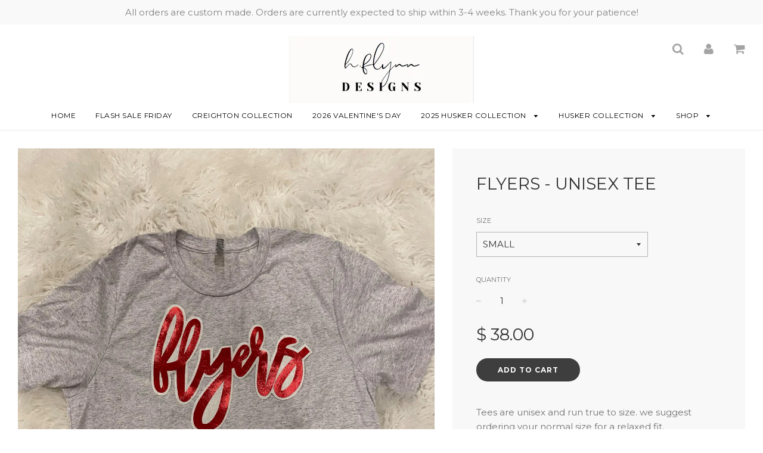

--- FILE ---
content_type: text/html; charset=utf-8
request_url: https://hflynndesigns.com/products/flyers-unisex-tee
body_size: 21030
content:
<!doctype html>
<!--[if IE 8]><html class="no-js lt-ie9" lang="en"> <![endif]-->
<!--[if IE 9 ]><html class="ie9 no-js"> <![endif]-->
<!--[if (gt IE 9)|!(IE)]><!--> <html class="no-js"> <!--<![endif]-->
<head>

  <!-- Basic page needs ================================================== -->
  <meta charset="utf-8">
  <meta http-equiv="X-UA-Compatible" content="IE=edge">

	

  <!-- Title and description ================================================== -->
  <title>
  FLYERS - UNISEX TEE &ndash; H.FLYNN
  </title>

  
  <meta name="description" content="Tees are unisex and run true to size. we suggest ordering your normal size for a relaxed fit.">
  

  <!-- Helpers ================================================== -->
  <!-- /snippets/social-meta-tags.liquid -->


  <meta property="og:type" content="product">
  <meta property="og:title" content="FLYERS - UNISEX TEE">
  
    <meta property="og:image" content="http://hflynndesigns.com/cdn/shop/products/121631898_355939742123038_3101552561378718154_n_grande.jpg?v=1602721369">
    <meta property="og:image:secure_url" content="https://hflynndesigns.com/cdn/shop/products/121631898_355939742123038_3101552561378718154_n_grande.jpg?v=1602721369">
  
  <meta property="og:description" content="Tees are unisex and run true to size. we suggest ordering your normal size for a relaxed fit.">
  <meta property="og:price:amount" content="38.00">
  <meta property="og:price:currency" content="USD">

<meta property="og:url" content="https://hflynndesigns.com/products/flyers-unisex-tee">
<meta property="og:site_name" content="H.FLYNN">




  <meta name="twitter:card" content="summary">


  <meta name="twitter:title" content="FLYERS - UNISEX TEE">
  <meta name="twitter:description" content="Tees are unisex and run true to size. we suggest ordering your normal size for a relaxed fit.">
  <meta name="twitter:image" content="https://hflynndesigns.com/cdn/shop/products/121631898_355939742123038_3101552561378718154_n_grande.jpg?v=1602721369">
  <meta name="twitter:image:width" content="600">
  <meta name="twitter:image:height" content="600">


  <link rel="canonical" href="https://hflynndesigns.com/products/flyers-unisex-tee">
  
	<meta name="viewport" content="width=device-width, initial-scale=1, maximum-scale=1, user-scalable=0"/>
  
  <meta name="theme-color" content="#000000">

  <!-- CSS ================================================== -->
  <link href="//hflynndesigns.com/cdn/shop/t/8/assets/plugins.css?v=120386001906315994811768449521" rel="stylesheet" type="text/css" media="all" />
  <link href="//hflynndesigns.com/cdn/shop/t/8/assets/timber.scss.css?v=7926347771707270091696554261" rel="stylesheet" type="text/css" media="all" />

  
		<link href="//fonts.googleapis.com/css?family=Montserrat:400,700" rel="stylesheet" type="text/css" media="all" />

	


		<link href="//fonts.googleapis.com/css?family=Montserrat:400,700" rel="stylesheet" type="text/css" media="all" />

	


  <!-- Header hook for plugins ================================================== -->
  <script>window.performance && window.performance.mark && window.performance.mark('shopify.content_for_header.start');</script><meta name="facebook-domain-verification" content="0g0v7z1q2xa62x2c4ad8slyu0xs1p0">
<meta id="shopify-digital-wallet" name="shopify-digital-wallet" content="/9322566/digital_wallets/dialog">
<meta name="shopify-checkout-api-token" content="d3cfc38736385a9b713e3910e976a2b7">
<meta id="in-context-paypal-metadata" data-shop-id="9322566" data-venmo-supported="false" data-environment="production" data-locale="en_US" data-paypal-v4="true" data-currency="USD">
<link rel="alternate" type="application/json+oembed" href="https://hflynndesigns.com/products/flyers-unisex-tee.oembed">
<script async="async" src="/checkouts/internal/preloads.js?locale=en-US"></script>
<link rel="preconnect" href="https://shop.app" crossorigin="anonymous">
<script async="async" src="https://shop.app/checkouts/internal/preloads.js?locale=en-US&shop_id=9322566" crossorigin="anonymous"></script>
<script id="shopify-features" type="application/json">{"accessToken":"d3cfc38736385a9b713e3910e976a2b7","betas":["rich-media-storefront-analytics"],"domain":"hflynndesigns.com","predictiveSearch":true,"shopId":9322566,"locale":"en"}</script>
<script>var Shopify = Shopify || {};
Shopify.shop = "hflynn.myshopify.com";
Shopify.locale = "en";
Shopify.currency = {"active":"USD","rate":"1.0"};
Shopify.country = "US";
Shopify.theme = {"name":"Flow","id":6979223580,"schema_name":"Flow","schema_version":"6.5","theme_store_id":801,"role":"main"};
Shopify.theme.handle = "null";
Shopify.theme.style = {"id":null,"handle":null};
Shopify.cdnHost = "hflynndesigns.com/cdn";
Shopify.routes = Shopify.routes || {};
Shopify.routes.root = "/";</script>
<script type="module">!function(o){(o.Shopify=o.Shopify||{}).modules=!0}(window);</script>
<script>!function(o){function n(){var o=[];function n(){o.push(Array.prototype.slice.apply(arguments))}return n.q=o,n}var t=o.Shopify=o.Shopify||{};t.loadFeatures=n(),t.autoloadFeatures=n()}(window);</script>
<script>
  window.ShopifyPay = window.ShopifyPay || {};
  window.ShopifyPay.apiHost = "shop.app\/pay";
  window.ShopifyPay.redirectState = null;
</script>
<script id="shop-js-analytics" type="application/json">{"pageType":"product"}</script>
<script defer="defer" async type="module" src="//hflynndesigns.com/cdn/shopifycloud/shop-js/modules/v2/client.init-shop-cart-sync_DlSlHazZ.en.esm.js"></script>
<script defer="defer" async type="module" src="//hflynndesigns.com/cdn/shopifycloud/shop-js/modules/v2/chunk.common_D16XZWos.esm.js"></script>
<script type="module">
  await import("//hflynndesigns.com/cdn/shopifycloud/shop-js/modules/v2/client.init-shop-cart-sync_DlSlHazZ.en.esm.js");
await import("//hflynndesigns.com/cdn/shopifycloud/shop-js/modules/v2/chunk.common_D16XZWos.esm.js");

  window.Shopify.SignInWithShop?.initShopCartSync?.({"fedCMEnabled":true,"windoidEnabled":true});

</script>
<script>
  window.Shopify = window.Shopify || {};
  if (!window.Shopify.featureAssets) window.Shopify.featureAssets = {};
  window.Shopify.featureAssets['shop-js'] = {"shop-cart-sync":["modules/v2/client.shop-cart-sync_DKWYiEUO.en.esm.js","modules/v2/chunk.common_D16XZWos.esm.js"],"init-fed-cm":["modules/v2/client.init-fed-cm_vfPMjZAC.en.esm.js","modules/v2/chunk.common_D16XZWos.esm.js"],"init-shop-email-lookup-coordinator":["modules/v2/client.init-shop-email-lookup-coordinator_CR38P6MB.en.esm.js","modules/v2/chunk.common_D16XZWos.esm.js"],"init-shop-cart-sync":["modules/v2/client.init-shop-cart-sync_DlSlHazZ.en.esm.js","modules/v2/chunk.common_D16XZWos.esm.js"],"shop-cash-offers":["modules/v2/client.shop-cash-offers_CJw4IQ6B.en.esm.js","modules/v2/chunk.common_D16XZWos.esm.js","modules/v2/chunk.modal_UwFWkumu.esm.js"],"shop-toast-manager":["modules/v2/client.shop-toast-manager_BY778Uv6.en.esm.js","modules/v2/chunk.common_D16XZWos.esm.js"],"init-windoid":["modules/v2/client.init-windoid_DVhZdEm3.en.esm.js","modules/v2/chunk.common_D16XZWos.esm.js"],"shop-button":["modules/v2/client.shop-button_D2ZzKUPa.en.esm.js","modules/v2/chunk.common_D16XZWos.esm.js"],"avatar":["modules/v2/client.avatar_BTnouDA3.en.esm.js"],"init-customer-accounts-sign-up":["modules/v2/client.init-customer-accounts-sign-up_CQZUmjGN.en.esm.js","modules/v2/client.shop-login-button_Cu5K-F7X.en.esm.js","modules/v2/chunk.common_D16XZWos.esm.js","modules/v2/chunk.modal_UwFWkumu.esm.js"],"pay-button":["modules/v2/client.pay-button_CcBqbGU7.en.esm.js","modules/v2/chunk.common_D16XZWos.esm.js"],"init-shop-for-new-customer-accounts":["modules/v2/client.init-shop-for-new-customer-accounts_B5DR5JTE.en.esm.js","modules/v2/client.shop-login-button_Cu5K-F7X.en.esm.js","modules/v2/chunk.common_D16XZWos.esm.js","modules/v2/chunk.modal_UwFWkumu.esm.js"],"shop-login-button":["modules/v2/client.shop-login-button_Cu5K-F7X.en.esm.js","modules/v2/chunk.common_D16XZWos.esm.js","modules/v2/chunk.modal_UwFWkumu.esm.js"],"shop-follow-button":["modules/v2/client.shop-follow-button_BX8Slf17.en.esm.js","modules/v2/chunk.common_D16XZWos.esm.js","modules/v2/chunk.modal_UwFWkumu.esm.js"],"init-customer-accounts":["modules/v2/client.init-customer-accounts_DjKkmQ2w.en.esm.js","modules/v2/client.shop-login-button_Cu5K-F7X.en.esm.js","modules/v2/chunk.common_D16XZWos.esm.js","modules/v2/chunk.modal_UwFWkumu.esm.js"],"lead-capture":["modules/v2/client.lead-capture_ChWCg7nV.en.esm.js","modules/v2/chunk.common_D16XZWos.esm.js","modules/v2/chunk.modal_UwFWkumu.esm.js"],"checkout-modal":["modules/v2/client.checkout-modal_DPnpVyv-.en.esm.js","modules/v2/chunk.common_D16XZWos.esm.js","modules/v2/chunk.modal_UwFWkumu.esm.js"],"shop-login":["modules/v2/client.shop-login_leRXJtcZ.en.esm.js","modules/v2/chunk.common_D16XZWos.esm.js","modules/v2/chunk.modal_UwFWkumu.esm.js"],"payment-terms":["modules/v2/client.payment-terms_Bp9K0NXD.en.esm.js","modules/v2/chunk.common_D16XZWos.esm.js","modules/v2/chunk.modal_UwFWkumu.esm.js"]};
</script>
<script>(function() {
  var isLoaded = false;
  function asyncLoad() {
    if (isLoaded) return;
    isLoaded = true;
    var urls = ["https:\/\/chimpstatic.com\/mcjs-connected\/js\/users\/57b6769a9da1b3ad65b8eff8e\/3b50fc06f42926fca4183be7c.js?shop=hflynn.myshopify.com"];
    for (var i = 0; i < urls.length; i++) {
      var s = document.createElement('script');
      s.type = 'text/javascript';
      s.async = true;
      s.src = urls[i];
      var x = document.getElementsByTagName('script')[0];
      x.parentNode.insertBefore(s, x);
    }
  };
  if(window.attachEvent) {
    window.attachEvent('onload', asyncLoad);
  } else {
    window.addEventListener('load', asyncLoad, false);
  }
})();</script>
<script id="__st">var __st={"a":9322566,"offset":-21600,"reqid":"9dae3670-c72e-409a-87ce-ecfd61919dd6-1768587669","pageurl":"hflynndesigns.com\/products\/flyers-unisex-tee","u":"f8d49a3b35ef","p":"product","rtyp":"product","rid":4813950746729};</script>
<script>window.ShopifyPaypalV4VisibilityTracking = true;</script>
<script id="captcha-bootstrap">!function(){'use strict';const t='contact',e='account',n='new_comment',o=[[t,t],['blogs',n],['comments',n],[t,'customer']],c=[[e,'customer_login'],[e,'guest_login'],[e,'recover_customer_password'],[e,'create_customer']],r=t=>t.map((([t,e])=>`form[action*='/${t}']:not([data-nocaptcha='true']) input[name='form_type'][value='${e}']`)).join(','),a=t=>()=>t?[...document.querySelectorAll(t)].map((t=>t.form)):[];function s(){const t=[...o],e=r(t);return a(e)}const i='password',u='form_key',d=['recaptcha-v3-token','g-recaptcha-response','h-captcha-response',i],f=()=>{try{return window.sessionStorage}catch{return}},m='__shopify_v',_=t=>t.elements[u];function p(t,e,n=!1){try{const o=window.sessionStorage,c=JSON.parse(o.getItem(e)),{data:r}=function(t){const{data:e,action:n}=t;return t[m]||n?{data:e,action:n}:{data:t,action:n}}(c);for(const[e,n]of Object.entries(r))t.elements[e]&&(t.elements[e].value=n);n&&o.removeItem(e)}catch(o){console.error('form repopulation failed',{error:o})}}const l='form_type',E='cptcha';function T(t){t.dataset[E]=!0}const w=window,h=w.document,L='Shopify',v='ce_forms',y='captcha';let A=!1;((t,e)=>{const n=(g='f06e6c50-85a8-45c8-87d0-21a2b65856fe',I='https://cdn.shopify.com/shopifycloud/storefront-forms-hcaptcha/ce_storefront_forms_captcha_hcaptcha.v1.5.2.iife.js',D={infoText:'Protected by hCaptcha',privacyText:'Privacy',termsText:'Terms'},(t,e,n)=>{const o=w[L][v],c=o.bindForm;if(c)return c(t,g,e,D).then(n);var r;o.q.push([[t,g,e,D],n]),r=I,A||(h.body.append(Object.assign(h.createElement('script'),{id:'captcha-provider',async:!0,src:r})),A=!0)});var g,I,D;w[L]=w[L]||{},w[L][v]=w[L][v]||{},w[L][v].q=[],w[L][y]=w[L][y]||{},w[L][y].protect=function(t,e){n(t,void 0,e),T(t)},Object.freeze(w[L][y]),function(t,e,n,w,h,L){const[v,y,A,g]=function(t,e,n){const i=e?o:[],u=t?c:[],d=[...i,...u],f=r(d),m=r(i),_=r(d.filter((([t,e])=>n.includes(e))));return[a(f),a(m),a(_),s()]}(w,h,L),I=t=>{const e=t.target;return e instanceof HTMLFormElement?e:e&&e.form},D=t=>v().includes(t);t.addEventListener('submit',(t=>{const e=I(t);if(!e)return;const n=D(e)&&!e.dataset.hcaptchaBound&&!e.dataset.recaptchaBound,o=_(e),c=g().includes(e)&&(!o||!o.value);(n||c)&&t.preventDefault(),c&&!n&&(function(t){try{if(!f())return;!function(t){const e=f();if(!e)return;const n=_(t);if(!n)return;const o=n.value;o&&e.removeItem(o)}(t);const e=Array.from(Array(32),(()=>Math.random().toString(36)[2])).join('');!function(t,e){_(t)||t.append(Object.assign(document.createElement('input'),{type:'hidden',name:u})),t.elements[u].value=e}(t,e),function(t,e){const n=f();if(!n)return;const o=[...t.querySelectorAll(`input[type='${i}']`)].map((({name:t})=>t)),c=[...d,...o],r={};for(const[a,s]of new FormData(t).entries())c.includes(a)||(r[a]=s);n.setItem(e,JSON.stringify({[m]:1,action:t.action,data:r}))}(t,e)}catch(e){console.error('failed to persist form',e)}}(e),e.submit())}));const S=(t,e)=>{t&&!t.dataset[E]&&(n(t,e.some((e=>e===t))),T(t))};for(const o of['focusin','change'])t.addEventListener(o,(t=>{const e=I(t);D(e)&&S(e,y())}));const B=e.get('form_key'),M=e.get(l),P=B&&M;t.addEventListener('DOMContentLoaded',(()=>{const t=y();if(P)for(const e of t)e.elements[l].value===M&&p(e,B);[...new Set([...A(),...v().filter((t=>'true'===t.dataset.shopifyCaptcha))])].forEach((e=>S(e,t)))}))}(h,new URLSearchParams(w.location.search),n,t,e,['guest_login'])})(!0,!0)}();</script>
<script integrity="sha256-4kQ18oKyAcykRKYeNunJcIwy7WH5gtpwJnB7kiuLZ1E=" data-source-attribution="shopify.loadfeatures" defer="defer" src="//hflynndesigns.com/cdn/shopifycloud/storefront/assets/storefront/load_feature-a0a9edcb.js" crossorigin="anonymous"></script>
<script crossorigin="anonymous" defer="defer" src="//hflynndesigns.com/cdn/shopifycloud/storefront/assets/shopify_pay/storefront-65b4c6d7.js?v=20250812"></script>
<script data-source-attribution="shopify.dynamic_checkout.dynamic.init">var Shopify=Shopify||{};Shopify.PaymentButton=Shopify.PaymentButton||{isStorefrontPortableWallets:!0,init:function(){window.Shopify.PaymentButton.init=function(){};var t=document.createElement("script");t.src="https://hflynndesigns.com/cdn/shopifycloud/portable-wallets/latest/portable-wallets.en.js",t.type="module",document.head.appendChild(t)}};
</script>
<script data-source-attribution="shopify.dynamic_checkout.buyer_consent">
  function portableWalletsHideBuyerConsent(e){var t=document.getElementById("shopify-buyer-consent"),n=document.getElementById("shopify-subscription-policy-button");t&&n&&(t.classList.add("hidden"),t.setAttribute("aria-hidden","true"),n.removeEventListener("click",e))}function portableWalletsShowBuyerConsent(e){var t=document.getElementById("shopify-buyer-consent"),n=document.getElementById("shopify-subscription-policy-button");t&&n&&(t.classList.remove("hidden"),t.removeAttribute("aria-hidden"),n.addEventListener("click",e))}window.Shopify?.PaymentButton&&(window.Shopify.PaymentButton.hideBuyerConsent=portableWalletsHideBuyerConsent,window.Shopify.PaymentButton.showBuyerConsent=portableWalletsShowBuyerConsent);
</script>
<script data-source-attribution="shopify.dynamic_checkout.cart.bootstrap">document.addEventListener("DOMContentLoaded",(function(){function t(){return document.querySelector("shopify-accelerated-checkout-cart, shopify-accelerated-checkout")}if(t())Shopify.PaymentButton.init();else{new MutationObserver((function(e,n){t()&&(Shopify.PaymentButton.init(),n.disconnect())})).observe(document.body,{childList:!0,subtree:!0})}}));
</script>
<link id="shopify-accelerated-checkout-styles" rel="stylesheet" media="screen" href="https://hflynndesigns.com/cdn/shopifycloud/portable-wallets/latest/accelerated-checkout-backwards-compat.css" crossorigin="anonymous">
<style id="shopify-accelerated-checkout-cart">
        #shopify-buyer-consent {
  margin-top: 1em;
  display: inline-block;
  width: 100%;
}

#shopify-buyer-consent.hidden {
  display: none;
}

#shopify-subscription-policy-button {
  background: none;
  border: none;
  padding: 0;
  text-decoration: underline;
  font-size: inherit;
  cursor: pointer;
}

#shopify-subscription-policy-button::before {
  box-shadow: none;
}

      </style>

<script>window.performance && window.performance.mark && window.performance.mark('shopify.content_for_header.end');</script>
  <!-- /snippets/oldIE-js.liquid -->


<!--[if lt IE 9]>
<script src="//cdnjs.cloudflare.com/ajax/libs/html5shiv/3.7.2/html5shiv.min.js" type="text/javascript"></script>
<script src="//hflynndesigns.com/cdn/shop/t/8/assets/respond.min.js?v=52248677837542619231512430007" type="text/javascript"></script>
<link href="//hflynndesigns.com/cdn/shop/t/8/assets/respond-proxy.html" id="respond-proxy" rel="respond-proxy" />
<link href="//hflynndesigns.com/search?q=58e901476008365e0e858045dbcb2889" id="respond-redirect" rel="respond-redirect" />
<script src="//hflynndesigns.com/search?q=58e901476008365e0e858045dbcb2889" type="text/javascript"></script>
<![endif]-->



  <script src="//ajax.googleapis.com/ajax/libs/jquery/1.11.0/jquery.min.js" type="text/javascript"></script>
  <script src="//hflynndesigns.com/cdn/shop/t/8/assets/modernizr.min.js?v=137617515274177302221512430007" type="text/javascript"></script>

  
  

<!-- BEGIN app block: shopify://apps/klaviyo-email-marketing-sms/blocks/klaviyo-onsite-embed/2632fe16-c075-4321-a88b-50b567f42507 -->












  <script async src="https://static.klaviyo.com/onsite/js/Snazat/klaviyo.js?company_id=Snazat"></script>
  <script>!function(){if(!window.klaviyo){window._klOnsite=window._klOnsite||[];try{window.klaviyo=new Proxy({},{get:function(n,i){return"push"===i?function(){var n;(n=window._klOnsite).push.apply(n,arguments)}:function(){for(var n=arguments.length,o=new Array(n),w=0;w<n;w++)o[w]=arguments[w];var t="function"==typeof o[o.length-1]?o.pop():void 0,e=new Promise((function(n){window._klOnsite.push([i].concat(o,[function(i){t&&t(i),n(i)}]))}));return e}}})}catch(n){window.klaviyo=window.klaviyo||[],window.klaviyo.push=function(){var n;(n=window._klOnsite).push.apply(n,arguments)}}}}();</script>

  
    <script id="viewed_product">
      if (item == null) {
        var _learnq = _learnq || [];

        var MetafieldReviews = null
        var MetafieldYotpoRating = null
        var MetafieldYotpoCount = null
        var MetafieldLooxRating = null
        var MetafieldLooxCount = null
        var okendoProduct = null
        var okendoProductReviewCount = null
        var okendoProductReviewAverageValue = null
        try {
          // The following fields are used for Customer Hub recently viewed in order to add reviews.
          // This information is not part of __kla_viewed. Instead, it is part of __kla_viewed_reviewed_items
          MetafieldReviews = {};
          MetafieldYotpoRating = null
          MetafieldYotpoCount = null
          MetafieldLooxRating = null
          MetafieldLooxCount = null

          okendoProduct = null
          // If the okendo metafield is not legacy, it will error, which then requires the new json formatted data
          if (okendoProduct && 'error' in okendoProduct) {
            okendoProduct = null
          }
          okendoProductReviewCount = okendoProduct ? okendoProduct.reviewCount : null
          okendoProductReviewAverageValue = okendoProduct ? okendoProduct.reviewAverageValue : null
        } catch (error) {
          console.error('Error in Klaviyo onsite reviews tracking:', error);
        }

        var item = {
          Name: "FLYERS - UNISEX TEE",
          ProductID: 4813950746729,
          Categories: ["CURRENT FUNDRAISER- FHS FLYERS"],
          ImageURL: "https://hflynndesigns.com/cdn/shop/products/121631898_355939742123038_3101552561378718154_n_grande.jpg?v=1602721369",
          URL: "https://hflynndesigns.com/products/flyers-unisex-tee",
          Brand: "H.FLYNN",
          Price: "$ 38.00",
          Value: "38.00",
          CompareAtPrice: "$ 0.00"
        };
        _learnq.push(['track', 'Viewed Product', item]);
        _learnq.push(['trackViewedItem', {
          Title: item.Name,
          ItemId: item.ProductID,
          Categories: item.Categories,
          ImageUrl: item.ImageURL,
          Url: item.URL,
          Metadata: {
            Brand: item.Brand,
            Price: item.Price,
            Value: item.Value,
            CompareAtPrice: item.CompareAtPrice
          },
          metafields:{
            reviews: MetafieldReviews,
            yotpo:{
              rating: MetafieldYotpoRating,
              count: MetafieldYotpoCount,
            },
            loox:{
              rating: MetafieldLooxRating,
              count: MetafieldLooxCount,
            },
            okendo: {
              rating: okendoProductReviewAverageValue,
              count: okendoProductReviewCount,
            }
          }
        }]);
      }
    </script>
  




  <script>
    window.klaviyoReviewsProductDesignMode = false
  </script>







<!-- END app block --><link href="https://monorail-edge.shopifysvc.com" rel="dns-prefetch">
<script>(function(){if ("sendBeacon" in navigator && "performance" in window) {try {var session_token_from_headers = performance.getEntriesByType('navigation')[0].serverTiming.find(x => x.name == '_s').description;} catch {var session_token_from_headers = undefined;}var session_cookie_matches = document.cookie.match(/_shopify_s=([^;]*)/);var session_token_from_cookie = session_cookie_matches && session_cookie_matches.length === 2 ? session_cookie_matches[1] : "";var session_token = session_token_from_headers || session_token_from_cookie || "";function handle_abandonment_event(e) {var entries = performance.getEntries().filter(function(entry) {return /monorail-edge.shopifysvc.com/.test(entry.name);});if (!window.abandonment_tracked && entries.length === 0) {window.abandonment_tracked = true;var currentMs = Date.now();var navigation_start = performance.timing.navigationStart;var payload = {shop_id: 9322566,url: window.location.href,navigation_start,duration: currentMs - navigation_start,session_token,page_type: "product"};window.navigator.sendBeacon("https://monorail-edge.shopifysvc.com/v1/produce", JSON.stringify({schema_id: "online_store_buyer_site_abandonment/1.1",payload: payload,metadata: {event_created_at_ms: currentMs,event_sent_at_ms: currentMs}}));}}window.addEventListener('pagehide', handle_abandonment_event);}}());</script>
<script id="web-pixels-manager-setup">(function e(e,d,r,n,o){if(void 0===o&&(o={}),!Boolean(null===(a=null===(i=window.Shopify)||void 0===i?void 0:i.analytics)||void 0===a?void 0:a.replayQueue)){var i,a;window.Shopify=window.Shopify||{};var t=window.Shopify;t.analytics=t.analytics||{};var s=t.analytics;s.replayQueue=[],s.publish=function(e,d,r){return s.replayQueue.push([e,d,r]),!0};try{self.performance.mark("wpm:start")}catch(e){}var l=function(){var e={modern:/Edge?\/(1{2}[4-9]|1[2-9]\d|[2-9]\d{2}|\d{4,})\.\d+(\.\d+|)|Firefox\/(1{2}[4-9]|1[2-9]\d|[2-9]\d{2}|\d{4,})\.\d+(\.\d+|)|Chrom(ium|e)\/(9{2}|\d{3,})\.\d+(\.\d+|)|(Maci|X1{2}).+ Version\/(15\.\d+|(1[6-9]|[2-9]\d|\d{3,})\.\d+)([,.]\d+|)( \(\w+\)|)( Mobile\/\w+|) Safari\/|Chrome.+OPR\/(9{2}|\d{3,})\.\d+\.\d+|(CPU[ +]OS|iPhone[ +]OS|CPU[ +]iPhone|CPU IPhone OS|CPU iPad OS)[ +]+(15[._]\d+|(1[6-9]|[2-9]\d|\d{3,})[._]\d+)([._]\d+|)|Android:?[ /-](13[3-9]|1[4-9]\d|[2-9]\d{2}|\d{4,})(\.\d+|)(\.\d+|)|Android.+Firefox\/(13[5-9]|1[4-9]\d|[2-9]\d{2}|\d{4,})\.\d+(\.\d+|)|Android.+Chrom(ium|e)\/(13[3-9]|1[4-9]\d|[2-9]\d{2}|\d{4,})\.\d+(\.\d+|)|SamsungBrowser\/([2-9]\d|\d{3,})\.\d+/,legacy:/Edge?\/(1[6-9]|[2-9]\d|\d{3,})\.\d+(\.\d+|)|Firefox\/(5[4-9]|[6-9]\d|\d{3,})\.\d+(\.\d+|)|Chrom(ium|e)\/(5[1-9]|[6-9]\d|\d{3,})\.\d+(\.\d+|)([\d.]+$|.*Safari\/(?![\d.]+ Edge\/[\d.]+$))|(Maci|X1{2}).+ Version\/(10\.\d+|(1[1-9]|[2-9]\d|\d{3,})\.\d+)([,.]\d+|)( \(\w+\)|)( Mobile\/\w+|) Safari\/|Chrome.+OPR\/(3[89]|[4-9]\d|\d{3,})\.\d+\.\d+|(CPU[ +]OS|iPhone[ +]OS|CPU[ +]iPhone|CPU IPhone OS|CPU iPad OS)[ +]+(10[._]\d+|(1[1-9]|[2-9]\d|\d{3,})[._]\d+)([._]\d+|)|Android:?[ /-](13[3-9]|1[4-9]\d|[2-9]\d{2}|\d{4,})(\.\d+|)(\.\d+|)|Mobile Safari.+OPR\/([89]\d|\d{3,})\.\d+\.\d+|Android.+Firefox\/(13[5-9]|1[4-9]\d|[2-9]\d{2}|\d{4,})\.\d+(\.\d+|)|Android.+Chrom(ium|e)\/(13[3-9]|1[4-9]\d|[2-9]\d{2}|\d{4,})\.\d+(\.\d+|)|Android.+(UC? ?Browser|UCWEB|U3)[ /]?(15\.([5-9]|\d{2,})|(1[6-9]|[2-9]\d|\d{3,})\.\d+)\.\d+|SamsungBrowser\/(5\.\d+|([6-9]|\d{2,})\.\d+)|Android.+MQ{2}Browser\/(14(\.(9|\d{2,})|)|(1[5-9]|[2-9]\d|\d{3,})(\.\d+|))(\.\d+|)|K[Aa][Ii]OS\/(3\.\d+|([4-9]|\d{2,})\.\d+)(\.\d+|)/},d=e.modern,r=e.legacy,n=navigator.userAgent;return n.match(d)?"modern":n.match(r)?"legacy":"unknown"}(),u="modern"===l?"modern":"legacy",c=(null!=n?n:{modern:"",legacy:""})[u],f=function(e){return[e.baseUrl,"/wpm","/b",e.hashVersion,"modern"===e.buildTarget?"m":"l",".js"].join("")}({baseUrl:d,hashVersion:r,buildTarget:u}),m=function(e){var d=e.version,r=e.bundleTarget,n=e.surface,o=e.pageUrl,i=e.monorailEndpoint;return{emit:function(e){var a=e.status,t=e.errorMsg,s=(new Date).getTime(),l=JSON.stringify({metadata:{event_sent_at_ms:s},events:[{schema_id:"web_pixels_manager_load/3.1",payload:{version:d,bundle_target:r,page_url:o,status:a,surface:n,error_msg:t},metadata:{event_created_at_ms:s}}]});if(!i)return console&&console.warn&&console.warn("[Web Pixels Manager] No Monorail endpoint provided, skipping logging."),!1;try{return self.navigator.sendBeacon.bind(self.navigator)(i,l)}catch(e){}var u=new XMLHttpRequest;try{return u.open("POST",i,!0),u.setRequestHeader("Content-Type","text/plain"),u.send(l),!0}catch(e){return console&&console.warn&&console.warn("[Web Pixels Manager] Got an unhandled error while logging to Monorail."),!1}}}}({version:r,bundleTarget:l,surface:e.surface,pageUrl:self.location.href,monorailEndpoint:e.monorailEndpoint});try{o.browserTarget=l,function(e){var d=e.src,r=e.async,n=void 0===r||r,o=e.onload,i=e.onerror,a=e.sri,t=e.scriptDataAttributes,s=void 0===t?{}:t,l=document.createElement("script"),u=document.querySelector("head"),c=document.querySelector("body");if(l.async=n,l.src=d,a&&(l.integrity=a,l.crossOrigin="anonymous"),s)for(var f in s)if(Object.prototype.hasOwnProperty.call(s,f))try{l.dataset[f]=s[f]}catch(e){}if(o&&l.addEventListener("load",o),i&&l.addEventListener("error",i),u)u.appendChild(l);else{if(!c)throw new Error("Did not find a head or body element to append the script");c.appendChild(l)}}({src:f,async:!0,onload:function(){if(!function(){var e,d;return Boolean(null===(d=null===(e=window.Shopify)||void 0===e?void 0:e.analytics)||void 0===d?void 0:d.initialized)}()){var d=window.webPixelsManager.init(e)||void 0;if(d){var r=window.Shopify.analytics;r.replayQueue.forEach((function(e){var r=e[0],n=e[1],o=e[2];d.publishCustomEvent(r,n,o)})),r.replayQueue=[],r.publish=d.publishCustomEvent,r.visitor=d.visitor,r.initialized=!0}}},onerror:function(){return m.emit({status:"failed",errorMsg:"".concat(f," has failed to load")})},sri:function(e){var d=/^sha384-[A-Za-z0-9+/=]+$/;return"string"==typeof e&&d.test(e)}(c)?c:"",scriptDataAttributes:o}),m.emit({status:"loading"})}catch(e){m.emit({status:"failed",errorMsg:(null==e?void 0:e.message)||"Unknown error"})}}})({shopId: 9322566,storefrontBaseUrl: "https://hflynndesigns.com",extensionsBaseUrl: "https://extensions.shopifycdn.com/cdn/shopifycloud/web-pixels-manager",monorailEndpoint: "https://monorail-edge.shopifysvc.com/unstable/produce_batch",surface: "storefront-renderer",enabledBetaFlags: ["2dca8a86"],webPixelsConfigList: [{"id":"1225949502","configuration":"{\"shopId\":\"27408\"}","eventPayloadVersion":"v1","runtimeContext":"STRICT","scriptVersion":"e46595b10fdc5e1674d5c89a8c843bb3","type":"APP","apiClientId":5443297,"privacyPurposes":["ANALYTICS","MARKETING","SALE_OF_DATA"],"dataSharingAdjustments":{"protectedCustomerApprovalScopes":["read_customer_address","read_customer_email","read_customer_name","read_customer_personal_data","read_customer_phone"]}},{"id":"136053054","eventPayloadVersion":"v1","runtimeContext":"LAX","scriptVersion":"1","type":"CUSTOM","privacyPurposes":["MARKETING"],"name":"Meta pixel (migrated)"},{"id":"shopify-app-pixel","configuration":"{}","eventPayloadVersion":"v1","runtimeContext":"STRICT","scriptVersion":"0450","apiClientId":"shopify-pixel","type":"APP","privacyPurposes":["ANALYTICS","MARKETING"]},{"id":"shopify-custom-pixel","eventPayloadVersion":"v1","runtimeContext":"LAX","scriptVersion":"0450","apiClientId":"shopify-pixel","type":"CUSTOM","privacyPurposes":["ANALYTICS","MARKETING"]}],isMerchantRequest: false,initData: {"shop":{"name":"H.FLYNN","paymentSettings":{"currencyCode":"USD"},"myshopifyDomain":"hflynn.myshopify.com","countryCode":"US","storefrontUrl":"https:\/\/hflynndesigns.com"},"customer":null,"cart":null,"checkout":null,"productVariants":[{"price":{"amount":38.0,"currencyCode":"USD"},"product":{"title":"FLYERS - UNISEX TEE","vendor":"H.FLYNN","id":"4813950746729","untranslatedTitle":"FLYERS - UNISEX TEE","url":"\/products\/flyers-unisex-tee","type":""},"id":"32874934665321","image":{"src":"\/\/hflynndesigns.com\/cdn\/shop\/products\/121631898_355939742123038_3101552561378718154_n.jpg?v=1602721369"},"sku":"","title":"SMALL","untranslatedTitle":"SMALL"},{"price":{"amount":38.0,"currencyCode":"USD"},"product":{"title":"FLYERS - UNISEX TEE","vendor":"H.FLYNN","id":"4813950746729","untranslatedTitle":"FLYERS - UNISEX TEE","url":"\/products\/flyers-unisex-tee","type":""},"id":"32874934698089","image":{"src":"\/\/hflynndesigns.com\/cdn\/shop\/products\/121631898_355939742123038_3101552561378718154_n.jpg?v=1602721369"},"sku":"","title":"MEDIUM","untranslatedTitle":"MEDIUM"},{"price":{"amount":38.0,"currencyCode":"USD"},"product":{"title":"FLYERS - UNISEX TEE","vendor":"H.FLYNN","id":"4813950746729","untranslatedTitle":"FLYERS - UNISEX TEE","url":"\/products\/flyers-unisex-tee","type":""},"id":"32874934730857","image":{"src":"\/\/hflynndesigns.com\/cdn\/shop\/products\/121631898_355939742123038_3101552561378718154_n.jpg?v=1602721369"},"sku":"","title":"LARGE","untranslatedTitle":"LARGE"},{"price":{"amount":38.0,"currencyCode":"USD"},"product":{"title":"FLYERS - UNISEX TEE","vendor":"H.FLYNN","id":"4813950746729","untranslatedTitle":"FLYERS - UNISEX TEE","url":"\/products\/flyers-unisex-tee","type":""},"id":"32874934763625","image":{"src":"\/\/hflynndesigns.com\/cdn\/shop\/products\/121631898_355939742123038_3101552561378718154_n.jpg?v=1602721369"},"sku":"","title":"X-LARGE","untranslatedTitle":"X-LARGE"},{"price":{"amount":38.0,"currencyCode":"USD"},"product":{"title":"FLYERS - UNISEX TEE","vendor":"H.FLYNN","id":"4813950746729","untranslatedTitle":"FLYERS - UNISEX TEE","url":"\/products\/flyers-unisex-tee","type":""},"id":"32874934796393","image":{"src":"\/\/hflynndesigns.com\/cdn\/shop\/products\/121631898_355939742123038_3101552561378718154_n.jpg?v=1602721369"},"sku":"","title":"2XL","untranslatedTitle":"2XL"}],"purchasingCompany":null},},"https://hflynndesigns.com/cdn","fcfee988w5aeb613cpc8e4bc33m6693e112",{"modern":"","legacy":""},{"shopId":"9322566","storefrontBaseUrl":"https:\/\/hflynndesigns.com","extensionBaseUrl":"https:\/\/extensions.shopifycdn.com\/cdn\/shopifycloud\/web-pixels-manager","surface":"storefront-renderer","enabledBetaFlags":"[\"2dca8a86\"]","isMerchantRequest":"false","hashVersion":"fcfee988w5aeb613cpc8e4bc33m6693e112","publish":"custom","events":"[[\"page_viewed\",{}],[\"product_viewed\",{\"productVariant\":{\"price\":{\"amount\":38.0,\"currencyCode\":\"USD\"},\"product\":{\"title\":\"FLYERS - UNISEX TEE\",\"vendor\":\"H.FLYNN\",\"id\":\"4813950746729\",\"untranslatedTitle\":\"FLYERS - UNISEX TEE\",\"url\":\"\/products\/flyers-unisex-tee\",\"type\":\"\"},\"id\":\"32874934665321\",\"image\":{\"src\":\"\/\/hflynndesigns.com\/cdn\/shop\/products\/121631898_355939742123038_3101552561378718154_n.jpg?v=1602721369\"},\"sku\":\"\",\"title\":\"SMALL\",\"untranslatedTitle\":\"SMALL\"}}]]"});</script><script>
  window.ShopifyAnalytics = window.ShopifyAnalytics || {};
  window.ShopifyAnalytics.meta = window.ShopifyAnalytics.meta || {};
  window.ShopifyAnalytics.meta.currency = 'USD';
  var meta = {"product":{"id":4813950746729,"gid":"gid:\/\/shopify\/Product\/4813950746729","vendor":"H.FLYNN","type":"","handle":"flyers-unisex-tee","variants":[{"id":32874934665321,"price":3800,"name":"FLYERS - UNISEX TEE - SMALL","public_title":"SMALL","sku":""},{"id":32874934698089,"price":3800,"name":"FLYERS - UNISEX TEE - MEDIUM","public_title":"MEDIUM","sku":""},{"id":32874934730857,"price":3800,"name":"FLYERS - UNISEX TEE - LARGE","public_title":"LARGE","sku":""},{"id":32874934763625,"price":3800,"name":"FLYERS - UNISEX TEE - X-LARGE","public_title":"X-LARGE","sku":""},{"id":32874934796393,"price":3800,"name":"FLYERS - UNISEX TEE - 2XL","public_title":"2XL","sku":""}],"remote":false},"page":{"pageType":"product","resourceType":"product","resourceId":4813950746729,"requestId":"9dae3670-c72e-409a-87ce-ecfd61919dd6-1768587669"}};
  for (var attr in meta) {
    window.ShopifyAnalytics.meta[attr] = meta[attr];
  }
</script>
<script class="analytics">
  (function () {
    var customDocumentWrite = function(content) {
      var jquery = null;

      if (window.jQuery) {
        jquery = window.jQuery;
      } else if (window.Checkout && window.Checkout.$) {
        jquery = window.Checkout.$;
      }

      if (jquery) {
        jquery('body').append(content);
      }
    };

    var hasLoggedConversion = function(token) {
      if (token) {
        return document.cookie.indexOf('loggedConversion=' + token) !== -1;
      }
      return false;
    }

    var setCookieIfConversion = function(token) {
      if (token) {
        var twoMonthsFromNow = new Date(Date.now());
        twoMonthsFromNow.setMonth(twoMonthsFromNow.getMonth() + 2);

        document.cookie = 'loggedConversion=' + token + '; expires=' + twoMonthsFromNow;
      }
    }

    var trekkie = window.ShopifyAnalytics.lib = window.trekkie = window.trekkie || [];
    if (trekkie.integrations) {
      return;
    }
    trekkie.methods = [
      'identify',
      'page',
      'ready',
      'track',
      'trackForm',
      'trackLink'
    ];
    trekkie.factory = function(method) {
      return function() {
        var args = Array.prototype.slice.call(arguments);
        args.unshift(method);
        trekkie.push(args);
        return trekkie;
      };
    };
    for (var i = 0; i < trekkie.methods.length; i++) {
      var key = trekkie.methods[i];
      trekkie[key] = trekkie.factory(key);
    }
    trekkie.load = function(config) {
      trekkie.config = config || {};
      trekkie.config.initialDocumentCookie = document.cookie;
      var first = document.getElementsByTagName('script')[0];
      var script = document.createElement('script');
      script.type = 'text/javascript';
      script.onerror = function(e) {
        var scriptFallback = document.createElement('script');
        scriptFallback.type = 'text/javascript';
        scriptFallback.onerror = function(error) {
                var Monorail = {
      produce: function produce(monorailDomain, schemaId, payload) {
        var currentMs = new Date().getTime();
        var event = {
          schema_id: schemaId,
          payload: payload,
          metadata: {
            event_created_at_ms: currentMs,
            event_sent_at_ms: currentMs
          }
        };
        return Monorail.sendRequest("https://" + monorailDomain + "/v1/produce", JSON.stringify(event));
      },
      sendRequest: function sendRequest(endpointUrl, payload) {
        // Try the sendBeacon API
        if (window && window.navigator && typeof window.navigator.sendBeacon === 'function' && typeof window.Blob === 'function' && !Monorail.isIos12()) {
          var blobData = new window.Blob([payload], {
            type: 'text/plain'
          });

          if (window.navigator.sendBeacon(endpointUrl, blobData)) {
            return true;
          } // sendBeacon was not successful

        } // XHR beacon

        var xhr = new XMLHttpRequest();

        try {
          xhr.open('POST', endpointUrl);
          xhr.setRequestHeader('Content-Type', 'text/plain');
          xhr.send(payload);
        } catch (e) {
          console.log(e);
        }

        return false;
      },
      isIos12: function isIos12() {
        return window.navigator.userAgent.lastIndexOf('iPhone; CPU iPhone OS 12_') !== -1 || window.navigator.userAgent.lastIndexOf('iPad; CPU OS 12_') !== -1;
      }
    };
    Monorail.produce('monorail-edge.shopifysvc.com',
      'trekkie_storefront_load_errors/1.1',
      {shop_id: 9322566,
      theme_id: 6979223580,
      app_name: "storefront",
      context_url: window.location.href,
      source_url: "//hflynndesigns.com/cdn/s/trekkie.storefront.cd680fe47e6c39ca5d5df5f0a32d569bc48c0f27.min.js"});

        };
        scriptFallback.async = true;
        scriptFallback.src = '//hflynndesigns.com/cdn/s/trekkie.storefront.cd680fe47e6c39ca5d5df5f0a32d569bc48c0f27.min.js';
        first.parentNode.insertBefore(scriptFallback, first);
      };
      script.async = true;
      script.src = '//hflynndesigns.com/cdn/s/trekkie.storefront.cd680fe47e6c39ca5d5df5f0a32d569bc48c0f27.min.js';
      first.parentNode.insertBefore(script, first);
    };
    trekkie.load(
      {"Trekkie":{"appName":"storefront","development":false,"defaultAttributes":{"shopId":9322566,"isMerchantRequest":null,"themeId":6979223580,"themeCityHash":"6748864837739976777","contentLanguage":"en","currency":"USD","eventMetadataId":"98cf950f-2e95-49ea-8332-642ac4db73b5"},"isServerSideCookieWritingEnabled":true,"monorailRegion":"shop_domain","enabledBetaFlags":["65f19447"]},"Session Attribution":{},"S2S":{"facebookCapiEnabled":false,"source":"trekkie-storefront-renderer","apiClientId":580111}}
    );

    var loaded = false;
    trekkie.ready(function() {
      if (loaded) return;
      loaded = true;

      window.ShopifyAnalytics.lib = window.trekkie;

      var originalDocumentWrite = document.write;
      document.write = customDocumentWrite;
      try { window.ShopifyAnalytics.merchantGoogleAnalytics.call(this); } catch(error) {};
      document.write = originalDocumentWrite;

      window.ShopifyAnalytics.lib.page(null,{"pageType":"product","resourceType":"product","resourceId":4813950746729,"requestId":"9dae3670-c72e-409a-87ce-ecfd61919dd6-1768587669","shopifyEmitted":true});

      var match = window.location.pathname.match(/checkouts\/(.+)\/(thank_you|post_purchase)/)
      var token = match? match[1]: undefined;
      if (!hasLoggedConversion(token)) {
        setCookieIfConversion(token);
        window.ShopifyAnalytics.lib.track("Viewed Product",{"currency":"USD","variantId":32874934665321,"productId":4813950746729,"productGid":"gid:\/\/shopify\/Product\/4813950746729","name":"FLYERS - UNISEX TEE - SMALL","price":"38.00","sku":"","brand":"H.FLYNN","variant":"SMALL","category":"","nonInteraction":true,"remote":false},undefined,undefined,{"shopifyEmitted":true});
      window.ShopifyAnalytics.lib.track("monorail:\/\/trekkie_storefront_viewed_product\/1.1",{"currency":"USD","variantId":32874934665321,"productId":4813950746729,"productGid":"gid:\/\/shopify\/Product\/4813950746729","name":"FLYERS - UNISEX TEE - SMALL","price":"38.00","sku":"","brand":"H.FLYNN","variant":"SMALL","category":"","nonInteraction":true,"remote":false,"referer":"https:\/\/hflynndesigns.com\/products\/flyers-unisex-tee"});
      }
    });


        var eventsListenerScript = document.createElement('script');
        eventsListenerScript.async = true;
        eventsListenerScript.src = "//hflynndesigns.com/cdn/shopifycloud/storefront/assets/shop_events_listener-3da45d37.js";
        document.getElementsByTagName('head')[0].appendChild(eventsListenerScript);

})();</script>
<script
  defer
  src="https://hflynndesigns.com/cdn/shopifycloud/perf-kit/shopify-perf-kit-3.0.4.min.js"
  data-application="storefront-renderer"
  data-shop-id="9322566"
  data-render-region="gcp-us-central1"
  data-page-type="product"
  data-theme-instance-id="6979223580"
  data-theme-name="Flow"
  data-theme-version="6.5"
  data-monorail-region="shop_domain"
  data-resource-timing-sampling-rate="10"
  data-shs="true"
  data-shs-beacon="true"
  data-shs-export-with-fetch="true"
  data-shs-logs-sample-rate="1"
  data-shs-beacon-endpoint="https://hflynndesigns.com/api/collect"
></script>
</head>


<body id="flyers-unisex-tee" class="template-product" >
  
  <div id="CartDrawer" class="drawer drawer--right">
    <div class="drawer__header sitewide--title-wrapper">
      <div class="drawer__close js-drawer-close">
        <button type="button" class="icon-fallback-text">
          <i class="fa fa-times fa-lg" aria-hidden="true"></i>
          <span class="fallback-text">"Close Cart"</span>
        </button>
      </div>
      <div class="drawer__title h2 page--title " id="CartTitle">Shopping Cart</div>
      <div class="drawer__title h2 page--title hide" id="ShopNowTitle">Shop now</div>
      <div class="drawer__title h2 page--title hide" id="LogInTitle">Login</div>
      <div class="drawer__title h2 page--title hide" id="SearchTitle">Search for products on our site</div>
    </div>
    <div id="CartContainer"></div>
    <div id="ShopNowContainer" class="hide"></div>
    <div id="SearchContainer" class="hide">
      <div class="wrapper search-drawer">
        <div class="input-group">
          <input type="search" name="q" id="search-input" placeholder="Search our store" class="input-group-field" aria-label="Search our store" autocomplete="off" />
          <span class="input-group-btn">
            <button type="submit" class="btn icon-fallback-text">
              <i class="fa fa-search"></i>
              <span class="fallback-text">Search</span>
            </button>
          </span>
        </div>
        <script id="LiveSearchResultTemplate" type="text/template">
  
    <div class="indiv-search-listing-grid">
      <div class="grid">
        {{#if image}}
        <div class="grid__item large--one-quarter live-search--image">
          <a href="{{url}}" title="{{title}}">
            <img src="{{image}}" alt="{{title}}">
          </a>
        </div>
        {{/if}}
        <div class="grid__item large--three-quarters line-search-content">
          <h3>
            <a href="{{url}}" title="">{{title}}</a>
          </h3>
          <div>
            {{{price_html}}}
          </div>
          <p>{{content}}</p>
        </div>
      </div>
    </div>
  
</script>

        <script type="text/javascript">
            var SearchTranslations = {
                no_results_html: 'Your search for "{{ terms }}" did not yield any results.',
                results_for_html: 'Your search for "{{ terms }}" revealed the following:',
                products: 'Products',
                pages: 'Pages',
                articles: 'Articles'
            };
        </script>
        <div id="search-results" class="grid-uniform">
          <!-- here will be the search results -->
        </div>
        <a id="search-show-more" href="#" class="btn hide">See more</a>
      </div>
    </div>
    <div id="LogInContainer" class="hide"></div>
  </div>
  <div id="DrawerOverlay"></div>

<div id="PageContainer">

	<div id="shopify-section-announcement-bar" class="shopify-section">

  <style>

    .notification-bar{
      background-color: #f9f9f9;
      color: #858282;
    }

    .notification-bar a, .notification-bar .social-sharing.is-clean a{
      color: #858282;
    }

    #site-title{
    	padding: px;
    }

  </style>

  <div class="notification-bar">

	  

      
        <div class="notification-bar__message custom-font"><p>All orders are custom made. Orders are currently expected to ship within 3-4 weeks. Thank you for your patience!</p></div>
      

  </div>



</div>

	<div id="shopify-section-header" class="shopify-section"><div data-section-id="header" data-section-type="header-section" class="header-section--wrapper">
  <div id="NavDrawer" class="drawer drawer--left">
    <!-- begin mobile-nav -->
    <ul class="mobile-nav">
      <li class="mobile-nav__item mobile-nav__search">
        <form action="/search" method="get" class="input-group search-bar" role="search">
  
  <input type="search" name="q" value="" placeholder="Search our store" class="input-group-field" aria-label="Search our store">
  <span class="input-group-btn hidden">
    <button type="submit" class="btn icon-fallback-text">
      <i class="fa fa-search"></i>
      <span class="fallback-text">Search</span>
    </button>
  </span>
</form>

      </li>
      
        
        
        
          <li class="mobile-nav__item">
            <a href="/" class="mobile-nav__link">HOME</a>
          </li>
        
      
        
        
        
          <li class="mobile-nav__item">
            <a href="/collections/flash-sale-friday-1" class="mobile-nav__link">FLASH SALE FRIDAY</a>
          </li>
        
      
        
        
        
          <li class="mobile-nav__item">
            <a href="/collections/creighton-collection" class="mobile-nav__link">CREIGHTON COLLECTION</a>
          </li>
        
      
        
        
        
          <li class="mobile-nav__item">
            <a href="/collections/2025-valentines-day" class="mobile-nav__link">2026 VALENTINE'S DAY</a>
          </li>
        
      
        
        
        
          <li class="mobile-nav__item" aria-haspopup="true">
            <div class="mobile-nav__has-sublist">
              <a href="/collections/2025-husker-collection-pt-2" class="mobile-nav__link">2025 HUSKER COLLECTION</a>
              <div class="mobile-nav__toggle">
                <button type="button" class="icon-fallback-text mobile-nav__toggle-open">
                  <i class="fa fa-caret-right fa-lg" aria-hidden="true"></i>
                  <span class="fallback-text">See more</span>
                </button>
                <button type="button" class="icon-fallback-text mobile-nav__toggle-close">
                  <i class="fa fa-caret-down fa-lg" aria-hidden="true"></i>
                  <span class="fallback-text">"Close Cart"</span>
                </button>
              </div>
            </div>
            <ul class="mobile-nav__sublist">
              
                
                <li class="mobile-nav__item ">
                  
                    <a href="/collections/2025-huskers-tanks" class="mobile-nav__link">2025 HUSKER TANK TOPS</a>
                  
                </li>
              
                
                <li class="mobile-nav__item ">
                  
                    <a href="/collections/2025-huskers-sweatshirts" class="mobile-nav__link">2025 HUSKERS SWEATSHIRTS</a>
                  
                </li>
              
                
                <li class="mobile-nav__item ">
                  
                    <a href="/collections/2025-huskers-tees" class="mobile-nav__link">2025 HUSKERS TEES</a>
                  
                </li>
              
                
                <li class="mobile-nav__item ">
                  
                    <a href="/collections/2025-huskers-youth-toddler" class="mobile-nav__link">2025 HUSKERS YOUTH + TODDLER</a>
                  
                </li>
              
            </ul>
          </li>
        
      
        
        
        
          <li class="mobile-nav__item" aria-haspopup="true">
            <div class="mobile-nav__has-sublist">
              <a href="/collections/husker-collection" class="mobile-nav__link">HUSKER COLLECTION </a>
              <div class="mobile-nav__toggle">
                <button type="button" class="icon-fallback-text mobile-nav__toggle-open">
                  <i class="fa fa-caret-right fa-lg" aria-hidden="true"></i>
                  <span class="fallback-text">See more</span>
                </button>
                <button type="button" class="icon-fallback-text mobile-nav__toggle-close">
                  <i class="fa fa-caret-down fa-lg" aria-hidden="true"></i>
                  <span class="fallback-text">"Close Cart"</span>
                </button>
              </div>
            </div>
            <ul class="mobile-nav__sublist">
              
                
                <li class="mobile-nav__item ">
                  
                    <a href="/collections/husker-sweatshirts-hoodies" class="mobile-nav__link">HUSKER SWEATSHIRTS &amp; HOODIES</a>
                  
                </li>
              
                
                <li class="mobile-nav__item ">
                  
                    <a href="/collections/husker-tees" class="mobile-nav__link">HUSKER TEES</a>
                  
                </li>
              
                
                <li class="mobile-nav__item ">
                  
                    <a href="/collections/husker-tanks" class="mobile-nav__link">HUSKER TANKS</a>
                  
                </li>
              
                
                <li class="mobile-nav__item ">
                  
                    <a href="/collections/husker-volleyball" class="mobile-nav__link">HUSKER VOLLEYBALL</a>
                  
                </li>
              
                
                <li class="mobile-nav__item ">
                  
                    <a href="/collections/youth-toddler-store" class="mobile-nav__link">HUSKERS YOUTH + TODDLER APPAREL</a>
                  
                </li>
              
            </ul>
          </li>
        
      
        
        
        
          <li class="mobile-nav__item" aria-haspopup="true">
            <div class="mobile-nav__has-sublist">
              <a href="/" class="mobile-nav__link">SHOP</a>
              <div class="mobile-nav__toggle">
                <button type="button" class="icon-fallback-text mobile-nav__toggle-open">
                  <i class="fa fa-caret-right fa-lg" aria-hidden="true"></i>
                  <span class="fallback-text">See more</span>
                </button>
                <button type="button" class="icon-fallback-text mobile-nav__toggle-close">
                  <i class="fa fa-caret-down fa-lg" aria-hidden="true"></i>
                  <span class="fallback-text">"Close Cart"</span>
                </button>
              </div>
            </div>
            <ul class="mobile-nav__sublist">
              
                
                <li class="mobile-nav__item ">
                  
                    <div class="mobile-nav__has-sublist">
                      <a href="/pages/collections" class="mobile-nav__link">COLLECTIONS</a>
                        <div class="mobile-nav__toggle">
                          <button type="button" class="icon-fallback-text mobile-nav__toggle-open">
                            <i class="fa fa-caret-right fa-lg" aria-hidden="true"></i>
                            <span class="fallback-text">See more</span>
                          </button>
                          <button type="button" class="icon-fallback-text mobile-nav__toggle-close">
                            <i class="fa fa-caret-down fa-lg" aria-hidden="true"></i>
                            <span class="fallback-text">"Close Cart"</span>
                          </button>
                        </div>
                      </div>
                      <ul class="mobile-nav__sublist">
                        
                          <li class="mobile-nav__item">
                            <a href="/collections/usa-collection" class="mobile-nav__link">USA COLLECTION</a>
                          </li>
                        
                          <li class="mobile-nav__item">
                            <a href="/collections/lake-life-collection" class="mobile-nav__link">LAKE COLLECTION</a>
                          </li>
                        
                          <li class="mobile-nav__item">
                            <a href="/collections/spring-2025-collection" class="mobile-nav__link">SPRING COLLECTION</a>
                          </li>
                        
                          <li class="mobile-nav__item">
                            <a href="/collections/jesus-loves-you" class="mobile-nav__link">JESUS LOVES YOU</a>
                          </li>
                        
                          <li class="mobile-nav__item">
                            <a href="/collections/creighton-collection" class="mobile-nav__link">CREIGHTON COLLECTION</a>
                          </li>
                        
                          <li class="mobile-nav__item">
                            <a href="/collections/mama-merch" class="mobile-nav__link">MAMA MERCH</a>
                          </li>
                        
                          <li class="mobile-nav__item">
                            <a href="/collections/high-schools" class="mobile-nav__link">LOCAL HIGH SCHOOLS</a>
                          </li>
                        
                          <li class="mobile-nav__item">
                            <a href="/collections/newbraka" class="mobile-nav__link">NEBRASKA APPAREL</a>
                          </li>
                        
                      </ul>
                  
                </li>
              
                
                <li class="mobile-nav__item ">
                  
                    <a href="/collections/design-your-own-apparel" class="mobile-nav__link">DESIGN YOUR OWN APPAREL</a>
                  
                </li>
              
                
                <li class="mobile-nav__item ">
                  
                    <div class="mobile-nav__has-sublist">
                      <a href="/pages/wholesale" class="mobile-nav__link">FUNDRAISERS</a>
                        <div class="mobile-nav__toggle">
                          <button type="button" class="icon-fallback-text mobile-nav__toggle-open">
                            <i class="fa fa-caret-right fa-lg" aria-hidden="true"></i>
                            <span class="fallback-text">See more</span>
                          </button>
                          <button type="button" class="icon-fallback-text mobile-nav__toggle-close">
                            <i class="fa fa-caret-down fa-lg" aria-hidden="true"></i>
                            <span class="fallback-text">"Close Cart"</span>
                          </button>
                        </div>
                      </div>
                      <ul class="mobile-nav__sublist">
                        
                          <li class="mobile-nav__item">
                            <a href="/pages/wholesale" class="mobile-nav__link">HOST A FUNDRAISER</a>
                          </li>
                        
                          <li class="mobile-nav__item">
                            <a href="/collections/cahoys-gymnastics-fundraiser" class="mobile-nav__link">CAHOY&#39;S GYMNASTICS FUNDRAISER</a>
                          </li>
                        
                      </ul>
                  
                </li>
              
            </ul>
          </li>
        
      
      
    </ul>


      
      

      <span class="mobile-nav-header">Account</span>

	  <ul class="mobile-nav">

        
          <li class="mobile-nav__item">
            <a href="/account/login" id="customer_login_link">Log in</a>
          </li>
          <li class="mobile-nav__item">
            <a href="/account/register" id="customer_register_link">Create account</a>
          </li>
        

	</ul>

      
    <!-- //mobile-nav -->
  </div>


    <header class="site-header medium--hide small--hide sticky-header sticky-header-transformed ui sticky logo_above">
      <div class="wrapper">

        

      

            

            <div class="grid--full grid--center">
                <div class="grid__item large--one-whole">
                    <div class="site-header__logo large--center" itemscope itemtype="http://schema.org/Organization">

                        
                            <div class="site-header__logo h1" id="site-title" itemscope itemtype="http://schema.org/Organization">
                                
                                
                                    <a href="/" itemprop="url" class="site-header__logo-image">
                                        
                                        <img src="//hflynndesigns.com/cdn/shop/files/Screen_Shot_2022-11-23_at_4.24.32_PM_e8d57157-1a7b-4ab5-951e-5d1f08504aec_310x.png?v=1699012066"
                                             srcset="//hflynndesigns.com/cdn/shop/files/Screen_Shot_2022-11-23_at_4.24.32_PM_e8d57157-1a7b-4ab5-951e-5d1f08504aec_310x.png?v=1699012066 1x, //hflynndesigns.com/cdn/shop/files/Screen_Shot_2022-11-23_at_4.24.32_PM_e8d57157-1a7b-4ab5-951e-5d1f08504aec_310x@2x.png?v=1699012066 2x"
                                             alt="H.FLYNN"
                                             itemprop="logo">
                                    </a>
                                
                                
                    </div>
                    

                </div>
            </div>
            <div class="grid__item large--one-whole">

                <div class="top-links">

                    <ul class="site-nav" id="AccessibleNav" role="navigation">
                        

                            

                            

                                <li>
                                    <a href="/" class="site-nav__link">HOME</a>
                                </li>

                            

                        

                            

                            

                                <li>
                                    <a href="/collections/flash-sale-friday-1" class="site-nav__link">FLASH SALE FRIDAY</a>
                                </li>

                            

                        

                            

                            

                                <li>
                                    <a href="/collections/creighton-collection" class="site-nav__link">CREIGHTON COLLECTION</a>
                                </li>

                            

                        

                            

                            

                                <li>
                                    <a href="/collections/2025-valentines-day" class="site-nav__link">2026 VALENTINE'S DAY</a>
                                </li>

                            

                        

                            

                            
                                <li class="site-nav--has-dropdown" aria-haspopup="true">
                                    <a href="/collections/2025-husker-collection-pt-2" class="site-nav__link">
                                        2025 HUSKER COLLECTION
                                        <span class="icon icon-arrow-down" aria-hidden="true"></span>
                                    </a>

                                    <ul class="site-nav__dropdown">
                                        
                                            
                                            
                                                <li>
                                                    <a href="/collections/2025-huskers-tanks" class="site-nav__link">2025 HUSKER TANK TOPS</a>
                                                </li>
                                            
                                        
                                            
                                            
                                                <li>
                                                    <a href="/collections/2025-huskers-sweatshirts" class="site-nav__link">2025 HUSKERS SWEATSHIRTS</a>
                                                </li>
                                            
                                        
                                            
                                            
                                                <li>
                                                    <a href="/collections/2025-huskers-tees" class="site-nav__link">2025 HUSKERS TEES</a>
                                                </li>
                                            
                                        
                                            
                                            
                                                <li>
                                                    <a href="/collections/2025-huskers-youth-toddler" class="site-nav__link">2025 HUSKERS YOUTH + TODDLER</a>
                                                </li>
                                            
                                        
                                    </ul>
                                </li>

                            

                        

                            

                            
                                <li class="site-nav--has-dropdown" aria-haspopup="true">
                                    <a href="/collections/husker-collection" class="site-nav__link">
                                        HUSKER COLLECTION 
                                        <span class="icon icon-arrow-down" aria-hidden="true"></span>
                                    </a>

                                    <ul class="site-nav__dropdown">
                                        
                                            
                                            
                                                <li>
                                                    <a href="/collections/husker-sweatshirts-hoodies" class="site-nav__link">HUSKER SWEATSHIRTS &amp; HOODIES</a>
                                                </li>
                                            
                                        
                                            
                                            
                                                <li>
                                                    <a href="/collections/husker-tees" class="site-nav__link">HUSKER TEES</a>
                                                </li>
                                            
                                        
                                            
                                            
                                                <li>
                                                    <a href="/collections/husker-tanks" class="site-nav__link">HUSKER TANKS</a>
                                                </li>
                                            
                                        
                                            
                                            
                                                <li>
                                                    <a href="/collections/husker-volleyball" class="site-nav__link">HUSKER VOLLEYBALL</a>
                                                </li>
                                            
                                        
                                            
                                            
                                                <li>
                                                    <a href="/collections/youth-toddler-store" class="site-nav__link">HUSKERS YOUTH + TODDLER APPAREL</a>
                                                </li>
                                            
                                        
                                    </ul>
                                </li>

                            

                        

                            

                            
                                <li class="site-nav--has-dropdown" aria-haspopup="true">
                                    <a href="/" class="site-nav__link">
                                        SHOP
                                        <span class="icon icon-arrow-down" aria-hidden="true"></span>
                                    </a>

                                    <ul class="site-nav__dropdown">
                                        
                                            
                                            
                                                <li class="site-nav--has-dropdown" aria-haspopup="true">
                                                    <a href="/pages/collections" class="site-nav__link">COLLECTIONS</a>
                                                    <ul class="site-nav__subdropdown">
                                                        
                                                            <li>
                                                                <a href="/collections/usa-collection" class="site-nav__link">USA COLLECTION</a>
                                                            </li>
                                                        
                                                            <li>
                                                                <a href="/collections/lake-life-collection" class="site-nav__link">LAKE COLLECTION</a>
                                                            </li>
                                                        
                                                            <li>
                                                                <a href="/collections/spring-2025-collection" class="site-nav__link">SPRING COLLECTION</a>
                                                            </li>
                                                        
                                                            <li>
                                                                <a href="/collections/jesus-loves-you" class="site-nav__link">JESUS LOVES YOU</a>
                                                            </li>
                                                        
                                                            <li>
                                                                <a href="/collections/creighton-collection" class="site-nav__link">CREIGHTON COLLECTION</a>
                                                            </li>
                                                        
                                                            <li>
                                                                <a href="/collections/mama-merch" class="site-nav__link">MAMA MERCH</a>
                                                            </li>
                                                        
                                                            <li>
                                                                <a href="/collections/high-schools" class="site-nav__link">LOCAL HIGH SCHOOLS</a>
                                                            </li>
                                                        
                                                            <li>
                                                                <a href="/collections/newbraka" class="site-nav__link">NEBRASKA APPAREL</a>
                                                            </li>
                                                        
                                                    </ul>
                                                </li>
                                            
                                        
                                            
                                            
                                                <li>
                                                    <a href="/collections/design-your-own-apparel" class="site-nav__link">DESIGN YOUR OWN APPAREL</a>
                                                </li>
                                            
                                        
                                            
                                            
                                                <li class="site-nav--has-dropdown" aria-haspopup="true">
                                                    <a href="/pages/wholesale" class="site-nav__link">FUNDRAISERS</a>
                                                    <ul class="site-nav__subdropdown">
                                                        
                                                            <li>
                                                                <a href="/pages/wholesale" class="site-nav__link">HOST A FUNDRAISER</a>
                                                            </li>
                                                        
                                                            <li>
                                                                <a href="/collections/cahoys-gymnastics-fundraiser" class="site-nav__link">CAHOY&#39;S GYMNASTICS FUNDRAISER</a>
                                                            </li>
                                                        
                                                    </ul>
                                                </li>
                                            
                                        
                                    </ul>
                                </li>

                            

                        
                    </ul>

                </div>

            </div>

                
                <div class="top-links">

                    <ul class="top-links--icon-links">

                        

                        
                            <li>
                                <a href="/search" class="search-button">
                                    <i class="fa fa-search fa-lg"></i>
                                </a>
                            </li>
                        

                        
                            
                                <li>
                                    <a href="/account/login" title="Log in" class="log-in-button">
                                        <i class="fa fa-user fa-lg"></i>
                                    </a>
                                </li>
                            
                        

                        <li>
                            <a href="/cart" class="site-header__cart-toggle js-drawer-open-right-link" aria-controls="CartDrawer" aria-expanded="false">
                                <i class="fa fa-shopping-cart fa-lg"></i>
                                <span class="site-header__cart-indicator hide"></span>
                            </a>
                        </li>

                    </ul>
                </div>

                

      </div>
    </header>

<nav class="nav-bar mobile-nav-bar-wrapper large--hide medium-down--show sticky-header sticky-header-transformed ui sticky">
  <div class="wrapper">
    <div class="large--hide medium-down--show">
      <div class="mobile-grid--table">
        <div class="grid__item one-sixth">
          <div class="site-nav--mobile">
            <button type="button" class="icon-fallback-text site-nav__link js-drawer-open-left-link" aria-controls="NavDrawer" aria-expanded="false">
              <i class="fa fa-bars fa-2x"></i>
              <span class="fallback-text">Menu</span>
            </button>
          </div>
        </div>

        <div class="grid__item four-sixths">
          
          	  <div class="site-header__logo h1" id="site-title" itemscope itemtype="http://schema.org/Organization">
          	
          	  
          	    <a href="/" itemprop="url" class="site-header__logo-image">
          	      
          	      <img src="//hflynndesigns.com/cdn/shop/files/Screen_Shot_2022-11-23_at_4.24.32_PM_e8d57157-1a7b-4ab5-951e-5d1f08504aec_310x.png?v=1699012066"
          	           srcset="//hflynndesigns.com/cdn/shop/files/Screen_Shot_2022-11-23_at_4.24.32_PM_e8d57157-1a7b-4ab5-951e-5d1f08504aec_310x.png?v=1699012066 1x, //hflynndesigns.com/cdn/shop/files/Screen_Shot_2022-11-23_at_4.24.32_PM_e8d57157-1a7b-4ab5-951e-5d1f08504aec_310x@2x.png?v=1699012066 2x"
          	           alt="H.FLYNN"
          	           itemprop="logo">
          	    </a>
          	  
          	
          	  </div>
          	
        </div>

        <div class="grid__item one-sixth text-right">
          <div class="site-nav--mobile">
            <a href="/cart" class="js-drawer-open-right-link site-nav__link" aria-controls="CartDrawer" aria-expanded="false">
              <span class="icon-fallback-text">
                <i class="fa fa-shopping-cart fa-2x"></i>
                <span class="site-header__cart-indicator hide"></span>
                <span class="fallback-text">Cart</span>
              </span>
            </a>
          </div>
        </div>
      </div>
    </div>
  </div>
</nav>

</div>

<style>

#site-title{
	padding: 0px 0;
}

</style>


</div>

		

			<div class="wrapper main-content">

		

		<!-- /templates/product.liquid -->


<div id="shopify-section-product-template" class="shopify-section"><div itemscope itemtype="http://schema.org/Product">

  <meta itemprop="url" content="https://hflynndesigns.com/products/flyers-unisex-tee">
  <meta itemprop="image" content="//hflynndesigns.com/cdn/shop/products/121631898_355939742123038_3101552561378718154_n_grande.jpg?v=1602721369">

  

  

  <div class="grid product-single product-sticky-wrapper " data-section-id="product-template">

    <input type="hidden" id="thumbnail_changes_variant" value="true" />

    <div class="grid__item large--seven-twelfths text-center context mobile--no-top-margin">

      <div class="product-single__photos medium--hide small--hide">
        

        

        <div class="product-single__photo-wrapper">
          <img class="product-single__photo wow fadeIn " data-wow-delay="0.5s" id="ProductPhotoImg" src="//hflynndesigns.com/cdn/shop/products/121631898_355939742123038_3101552561378718154_n_1500x1500.jpg?v=1602721369" alt="FLYERS - UNISEX TEE" data-image-id="15891261685865" data-image-zoom="//hflynndesigns.com/cdn/shop/products/121631898_355939742123038_3101552561378718154_n.jpg?v=1602721369" data-image-zoom-enable="false">
          <div class="hidden" id="featured-image-loader">
            <i class="fa fa-circle-o-notch fa-spin fa-3x fa-fw"></i>
            <span class="sr-only">Loading...</span>
          </div>
        </div>



        


        

          

            <a
              href="//hflynndesigns.com/cdn/shop/products/121631898_355939742123038_3101552561378718154_n_1500x1500.jpg?v=1602721369" class="product-single__thumbnail-wrapper"
              data-image-zoom="//hflynndesigns.com/cdn/shop/products/121631898_355939742123038_3101552561378718154_n.jpg?v=1602721369"
              
            >
              <img class="product-single__thumbnail" src="//hflynndesigns.com/cdn/shop/products/121631898_355939742123038_3101552561378718154_n_240x240.jpg?v=1602721369" alt="FLYERS - UNISEX TEE" data-image-id="15891261685865">
            </a>

          

        

        </div>

        <div id="product-images-mobile" class="large--hide owl-carousel owl-theme">

        
            <div>
              <img src="//hflynndesigns.com/cdn/shop/products/121631898_355939742123038_3101552561378718154_n_1024x1024.jpg?v=1602721369" alt="FLYERS - UNISEX TEE" data-image-id="15891261685865">
            </div>
        

        </div>

    </div>

    <div class="grid__item large--five-twelfths">

      <div class="ui sticky product-sticky">

    <div class="product-page--sale-badge hide">On Sale</div>

    	<div class="product-details-wrapper" data-show-sku="false">
        <div class="grid product-meta-header">
          

          
        </div>

      <h1 itemprop="name" class="product-details-product-title">FLYERS - UNISEX TEE</h1>

      
      <div itemprop="offers" itemscope itemtype="http://schema.org/Offer" class="product-details--form-wrapper">
        <meta itemprop="priceCurrency" content="USD">

        <link itemprop="availability" href="http://schema.org/InStock">

        
        <form action="/cart/add" method="post" enctype="multipart/form-data" id="AddToCartForm" class="form-vertical">

          

          
            
              <div class="selector-wrapper js">
                <label for="SingleOptionSelector-0">Size</label>
                <select class="needsclick form-control" id="SingleOptionSelector-0" autocomplete="off">
                  
                    <option selected value="SMALL">SMALL</option>
                  
                    <option  value="MEDIUM">MEDIUM</option>
                  
                    <option  value="LARGE">LARGE</option>
                  
                    <option  value="X-LARGE">X-LARGE</option>
                  
                    <option  value="2XL">2XL</option>
                  
                </select>
              </div>
              
            
          


          <select name="id" id="productSelect-product-template" class="needsclick product-single__variants original-select no-js" autocomplete="off">
            
              

                
                <option  selected="selected"  data-sku="" value="32874934665321">SMALL - $ 38.00 USD</option>

              
            
              

                
                <option  data-sku="" value="32874934698089">MEDIUM - $ 38.00 USD</option>

              
            
              

                
                <option  data-sku="" value="32874934730857">LARGE - $ 38.00 USD</option>

              
            
              

                
                <option  data-sku="" value="32874934763625">X-LARGE - $ 38.00 USD</option>

              
            
              

                
                <option  data-sku="" value="32874934796393">2XL - $ 38.00 USD</option>

              
            
          </select>

      
        <label for="Quantity" class="quantity-selector product-sub-label">Quantity</label>

        
          <input type="number" id="Quantity" name="quantity" value="1" min="1" class="quantity-selector" />
        
      

      

          <span class="visually-hidden">Regular price</span>
          <span id="ProductPrice" class="h2 js" itemprop="price" content="38">
            <span class="money">$ 38.00</span>
          </span>

          <button type="submit" name="add" id="AddToCart" class="btn">
            <span id="AddToCartText">Add to Cart</span>
          </button>

        </form>

      </div>
      

		<div class="product-description rte" itemprop="description">
			<span data-mce-fragment="1">Tees are unisex and run true to size. we suggest ordering your normal size for a relaxed fit.</span>
		</div>
        
<div id="shopify-product-reviews" data-id="4813950746729"></div>
 
    



		

<div class="grid product__meta">

  



  

</div>

<div id="sharing" class="social-sharing is-clean" data-permalink="https://hflynndesigns.com/products/flyers-unisex-tee">

  <div class="h5">Share the love</div>

  <!-- https://developers.facebook.com/docs/plugins/share-button/ -->
  <a target="_blank" href="//www.facebook.com/sharer.php?u=https://hflynndesigns.com/products/flyers-unisex-tee" class="share-facebook">
    <i class="fa fa-facebook fa-lg" aria-hidden="true"></i>
  </a>

  <!-- https://dev.twitter.com/docs/intents -->
  <a target="_blank" href="//twitter.com/share?url=https://hflynndesigns.com/products/flyers-unisex-tee&amp;text=FLYERS - UNISEX TEE" class="share-twitter">
    <i class="fa fa-twitter fa-lg" aria-hidden="true"></i>
  </a>

  <!--
  https://developers.pinterest.com/pin_it/
  Pinterest get data from the same Open Graph meta tags Facebook uses
  -->
  <a target="_blank" href="//pinterest.com/pin/create/button/?url=https://hflynndesigns.com/products/flyers-unisex-tee&amp;media=//hflynndesigns.com/cdn/shop/products/121631898_355939742123038_3101552561378718154_n_1024x1024.jpg?v=1602721369&amp;description=FLYERS - UNISEX TEE" class="share-pinterest">
    <i class="fa fa-pinterest fa-lg" aria-hidden="true"></i>
  </a>

</div>

      </div>

    </div>

  </div>

  </div>






<!-- Solution brought to you by Caroline Schnapp -->
<!-- See this: https://docs.shopify.com/support/your-store/products/can-i-recommend-related-products#finding-a-relevant-collecitons -->


























  
    
      
      
      






  
  
  

  

  

  

  

  </div>

  <div class="product-page-related-products product-sticker-stop">

  	<div class="wrapper main-content products--match-height" role="main">

  <aside class="grid">
    <div class="grid__item">
      
      <div class="sitewide--title-wrapper">
        <h2 class="page--title">You may also like...</h2>
      </div>
      
      <div class="grid-uniform">
        
    
      
         
           
             










<div class="grid__item large--one-quarter medium--one-half small--one-half">

  <div class="grid-view-item">

    <div class="grid-view-item">
  <div class="grid-view-item-image">

    

      <a href="/collections/current-fundraiser-fhs-flyers/products/flyers-red-cozy-crew" title="FLYERS - RED COZY CREW" class="grid__image grid__image__match">
        <img src="//hflynndesigns.com/cdn/shop/products/121678878_264321571544273_4675496722522867323_n_760x.jpg?v=1602721768'" alt="FLYERS - RED COZY CREW" class="img-responsive wow fadeIn" id="collection-image-anim">
      </a>
    

    
      <div class="shop-now-wrapper">
        <a class="shop-now-button" href="/collections/current-fundraiser-fhs-flyers/products/flyers-red-cozy-crew">Shop now</a>
      </div>
    

  </div>

  <div class="grid-view-item--desc-wrapper">
    <div>
      
      <p class="product-grid--title">
        <a href="/collections/current-fundraiser-fhs-flyers/products/flyers-red-cozy-crew">FLYERS - RED COZY CREW</a>
      </p>
      <p class="product-grid--price">
          
            
              <span class="money">$ 58.00</span>
            
          
          
          
      </p>
    </div>
  </div>

    

    

</div>


  </div>

</div>

             
             
           
        
      
    
      
         
           
             










<div class="grid__item large--one-quarter medium--one-half small--one-half">

  <div class="grid-view-item">

    <div class="grid-view-item">
  <div class="grid-view-item-image">

    

      <a href="/collections/current-fundraiser-fhs-flyers/products/flyers-fleece-colorblock-hoodie" title="FLYERS - FLEECE COLORBLOCK HOODIE" class="grid__image grid__image__match">
        <img src="//hflynndesigns.com/cdn/shop/products/121642727_373128663810620_4433315707938531006_n_760x.jpg?v=1602721694'" alt="FLYERS - FLEECE COLORBLOCK HOODIE" class="img-responsive wow fadeIn" id="collection-image-anim">
      </a>
    

    
      <div class="shop-now-wrapper">
        <a class="shop-now-button" href="/collections/current-fundraiser-fhs-flyers/products/flyers-fleece-colorblock-hoodie">Shop now</a>
      </div>
    

  </div>

  <div class="grid-view-item--desc-wrapper">
    <div>
      
      <p class="product-grid--title">
        <a href="/collections/current-fundraiser-fhs-flyers/products/flyers-fleece-colorblock-hoodie">FLYERS - FLEECE COLORBLOCK HOODIE</a>
      </p>
      <p class="product-grid--price">
          
            
              <span class="money">$ 58.00</span>
            
          
          
          
      </p>
    </div>
  </div>

    

    

</div>


  </div>

</div>

             
             
           
        
      
    
      
         
           
             










<div class="grid__item large--one-quarter medium--one-half small--one-half">

  <div class="grid-view-item">

    <div class="grid-view-item">
  <div class="grid-view-item-image">

    

      <a href="/collections/current-fundraiser-fhs-flyers/products/fhs-flyers-sherpa-blanket" title="FHS FLYERS - SHERPA BLANKET" class="grid__image grid__image__match">
        <img src="//hflynndesigns.com/cdn/shop/products/121659487_355804149185847_4624029528431939644_n_760x.jpg?v=1602720784'" alt="FHS FLYERS - SHERPA BLANKET" class="img-responsive wow fadeIn" id="collection-image-anim">
      </a>
    

    
      <div class="shop-now-wrapper">
        <a class="shop-now-button" href="/collections/current-fundraiser-fhs-flyers/products/fhs-flyers-sherpa-blanket">Shop now</a>
      </div>
    

  </div>

  <div class="grid-view-item--desc-wrapper">
    <div>
      
      <p class="product-grid--title">
        <a href="/collections/current-fundraiser-fhs-flyers/products/fhs-flyers-sherpa-blanket">FHS FLYERS - SHERPA BLANKET</a>
      </p>
      <p class="product-grid--price">
          
            
              <span class="product-grid--from-wrapper">From</span> <span class="money">$ 58.00</span>
            
          
          
          
      </p>
    </div>
  </div>

    

    

</div>


  </div>

</div>

             
             
           
        
      
    
      
         
           
             










<div class="grid__item large--one-quarter medium--one-half small--one-half">

  <div class="grid-view-item">

    <div class="grid-view-item">
  <div class="grid-view-item-image">

    

      <a href="/collections/current-fundraiser-fhs-flyers/products/flyers-red-comfort-colors-tee-youth-adult" title="FLYERS - RED COMFORT COLORS TEE (YOUTH + ADULT)" class="grid__image grid__image__match">
        <img src="//hflynndesigns.com/cdn/shop/products/121634962_379882393379344_5269847727419645523_n_760x.jpg?v=1602722141'" alt="FLYERS - RED COMFORT COLORS TEE (YOUTH + ADULT)" class="img-responsive wow fadeIn" id="collection-image-anim">
      </a>
    

    
      <div class="shop-now-wrapper">
        <a class="shop-now-button" href="/collections/current-fundraiser-fhs-flyers/products/flyers-red-comfort-colors-tee-youth-adult">Shop now</a>
      </div>
    

  </div>

  <div class="grid-view-item--desc-wrapper">
    <div>
      
      <p class="product-grid--title">
        <a href="/collections/current-fundraiser-fhs-flyers/products/flyers-red-comfort-colors-tee-youth-adult">FLYERS - RED COMFORT COLORS TEE (YOUTH + ADULT)</a>
      </p>
      <p class="product-grid--price">
          
            
              <span class="product-grid--from-wrapper">From</span> <span class="money">$ 28.00</span>
            
          
          
          
      </p>
    </div>
  </div>

    

    

</div>


  </div>

</div>

             
             
               
  
      </div>
    </div>
  </aside>


  	</div>

  </div>

  





</div>




  <script type="application/json" id="ProductJson-product-template">
    {"id":4813950746729,"title":"FLYERS - UNISEX TEE","handle":"flyers-unisex-tee","description":"\u003cspan data-mce-fragment=\"1\"\u003eTees are unisex and run true to size. we suggest ordering your normal size for a relaxed fit.\u003c\/span\u003e","published_at":"2020-10-14T19:22:48-05:00","created_at":"2020-10-14T19:22:45-05:00","vendor":"H.FLYNN","type":"","tags":[],"price":3800,"price_min":3800,"price_max":3800,"available":true,"price_varies":false,"compare_at_price":null,"compare_at_price_min":0,"compare_at_price_max":0,"compare_at_price_varies":false,"variants":[{"id":32874934665321,"title":"SMALL","option1":"SMALL","option2":null,"option3":null,"sku":"","requires_shipping":true,"taxable":true,"featured_image":null,"available":true,"name":"FLYERS - UNISEX TEE - SMALL","public_title":"SMALL","options":["SMALL"],"price":3800,"weight":0,"compare_at_price":null,"inventory_quantity":0,"inventory_management":null,"inventory_policy":"deny","barcode":"34665321","requires_selling_plan":false,"selling_plan_allocations":[]},{"id":32874934698089,"title":"MEDIUM","option1":"MEDIUM","option2":null,"option3":null,"sku":"","requires_shipping":true,"taxable":true,"featured_image":null,"available":true,"name":"FLYERS - UNISEX TEE - MEDIUM","public_title":"MEDIUM","options":["MEDIUM"],"price":3800,"weight":0,"compare_at_price":null,"inventory_quantity":0,"inventory_management":null,"inventory_policy":"deny","barcode":"34698089","requires_selling_plan":false,"selling_plan_allocations":[]},{"id":32874934730857,"title":"LARGE","option1":"LARGE","option2":null,"option3":null,"sku":"","requires_shipping":true,"taxable":true,"featured_image":null,"available":true,"name":"FLYERS - UNISEX TEE - LARGE","public_title":"LARGE","options":["LARGE"],"price":3800,"weight":0,"compare_at_price":null,"inventory_quantity":0,"inventory_management":null,"inventory_policy":"deny","barcode":"34730857","requires_selling_plan":false,"selling_plan_allocations":[]},{"id":32874934763625,"title":"X-LARGE","option1":"X-LARGE","option2":null,"option3":null,"sku":"","requires_shipping":true,"taxable":true,"featured_image":null,"available":true,"name":"FLYERS - UNISEX TEE - X-LARGE","public_title":"X-LARGE","options":["X-LARGE"],"price":3800,"weight":0,"compare_at_price":null,"inventory_quantity":-1,"inventory_management":null,"inventory_policy":"deny","barcode":"34763625","requires_selling_plan":false,"selling_plan_allocations":[]},{"id":32874934796393,"title":"2XL","option1":"2XL","option2":null,"option3":null,"sku":"","requires_shipping":true,"taxable":true,"featured_image":null,"available":true,"name":"FLYERS - UNISEX TEE - 2XL","public_title":"2XL","options":["2XL"],"price":3800,"weight":0,"compare_at_price":null,"inventory_quantity":0,"inventory_management":null,"inventory_policy":"deny","barcode":"34796393","requires_selling_plan":false,"selling_plan_allocations":[]}],"images":["\/\/hflynndesigns.com\/cdn\/shop\/products\/121631898_355939742123038_3101552561378718154_n.jpg?v=1602721369"],"featured_image":"\/\/hflynndesigns.com\/cdn\/shop\/products\/121631898_355939742123038_3101552561378718154_n.jpg?v=1602721369","options":["Size"],"media":[{"alt":null,"id":8060183838825,"position":1,"preview_image":{"aspect_ratio":0.75,"height":4032,"width":3024,"src":"\/\/hflynndesigns.com\/cdn\/shop\/products\/121631898_355939742123038_3101552561378718154_n.jpg?v=1602721369"},"aspect_ratio":0.75,"height":4032,"media_type":"image","src":"\/\/hflynndesigns.com\/cdn\/shop\/products\/121631898_355939742123038_3101552561378718154_n.jpg?v=1602721369","width":3024}],"requires_selling_plan":false,"selling_plan_groups":[],"content":"\u003cspan data-mce-fragment=\"1\"\u003eTees are unisex and run true to size. we suggest ordering your normal size for a relaxed fit.\u003c\/span\u003e"}
  </script>



</div>

		</div>

	<div id="shopify-section-footer" class="shopify-section">

<footer class="site-footer product-sticker-stop footer-alignment--left">
	<div class="wrapper">
		<div class="grid">

			

				

					<div class="grid__item large--one-quarter medium--one-half small--one-whole content-footer">
						<div class="h3 footer-header">Contact us</div>
						<div class="rte footer-article"><p>Message us on Facebook:</p><p></p><p>Email: hflynncontact@gmail.com</p></div>
					</div>

				

	

				

	  			<div class="grid__item large--one-quarter medium--one-half small--one-whole social-media-footer">
	  				<div class="h3 footer-header">Get Connected</div>
	  				<ul id="sm-icons" class="clearfix">
	  					
	  						<li id="sm-facebook">
	  							<a href="https://www.facebook.com/hflynndesigns/">
	  								<i class="fa fa-facebook fa-2x"></i>
	  							</a>
	  						</li>
	  					

	  					

	  					

	  					

	  					

	  					
	  						<li id="sm-instagram">
	  							<a href="https://www.instagram.com/h.flynndesigns/">
	  								<i class="fa fa-instagram fa-2x"></i>
	  							</a>
	  						</li>
	  					
	  				</ul>
	  			</div>

				

	

				

					<div class="grid__item large--one-quarter medium--one-half small--one-whole links-footer">
						<div class="h3 footer-header">Links</div>
						<ul class="footer-content">
							
								<li >
									<a href="/search">Search</a>
								</li>
							
								<li >
									<a href="/pages/about-us">About Us</a>
								</li>
							
								<li >
									<a href="/policies/privacy-policy">Privacy Policy</a>
								</li>
							
								<li >
									<a href="/policies/terms-of-service">Terms of Service</a>
								</li>
							
						</ul>
					</div>
				

				

	

				

					<div class="grid__item large--one-quarter medium--one-half small--one-whole image-footer">
						
				    
				      <div class="image-bar__item">
				    
				    <div class="image-bar__content">
				      
						<img src="//hflynndesigns.com/cdn/shop/files/h.flynn_600x.png?v=1614289963" class="img-responsive" />
				      
				    </div>
				    
				      </div>
				    

				    
				      <h3 class="image-bar--title"></h3>
				    
					</div>

				

	

</div>

      <div class="grid bottom--footer">

				

					<div class="grid__item large--one-whole">
						<div class="footer-description">
							<p><em><strong>CONTACT US!</strong></em></p><p>TEXT OR CALL: 402-325-2209</p><p>hflynncontact@gmail.com</p><p>SouthPointe Pavilions - Lincoln, NE</p><p>Monday- Saturday: 11:00-7:00</p><p>Sunday: 12:00-6:00</p>
						</div>
					</div>

				

        <div class="grid__item large--one-half">

	            <a href="/">H.FLYNN</a> | <a target="_blank" rel="nofollow" href="https://www.shopify.com?utm_campaign=poweredby&amp;utm_medium=shopify&amp;utm_source=onlinestore">Powered by Shopify</a> | <a href="http://www.wetheme.com" title="Designed by WeTheme">Designed by WeTheme</a>

        </div>

				

        

      </div>

      </div>

    </footer>


</div>

</div>

  <script src="//hflynndesigns.com/cdn/shop/t/8/assets/fastclick.min.js?v=29723458539410922371512430005" type="text/javascript"></script>
  <script src="//hflynndesigns.com/cdn/shop/t/8/assets/plugins.js?v=135341270178056670151512430007" type="text/javascript"></script>
  <script src="//hflynndesigns.com/cdn/shop/t/8/assets/instafeed.js?v=35928806501095949951512430006" type="text/javascript"></script>
  <script src="//hflynndesigns.com/cdn/shop/t/8/assets/timber.js?v=146359389951716121691512430011" type="text/javascript"></script>

  

  <script>
  document.documentElement.className = document.documentElement.className.replace('no-js', 'js');
  </script>

  

  <script src="//hflynndesigns.com/cdn/shop/t/8/assets/custom.js?v=161523329590979254961512430011" type="text/javascript"></script>

  

</div>

<script type="text/javascript">
	window.addEventListener('load', function() {
		var show_popup = false;
		var pop_up_time = $('#pop-up-time').val();
		var popup_enabled = pop_up_time !== undefined;
		var has_popup_cookie = $.cookie('popup-cookie') === 'true';

		if (!popup_enabled) {
			// popup is disabled
			return;
		} else if (pop_up_time === '0') {
			// popup is shown every time
			show_popup = true;
		} else if (!has_popup_cookie) {
			// popup cookie is not set, show popup this time
			show_popup = true;
			$.cookie('popup-cookie', 'true', {expires: parseInt(pop_up_time)});
		}
		if (show_popup) {

		    if($(window).width() < 769){

                showSlideUpPopup();

			} else {

		        if("fullscreen" == "fullscreen"){

                    showFullScreenPopup();

				} else {

                    showSlideUpPopup();

				}

			}

		}

		$('.popup--close-btn').on('click', function () {
			document.querySelector('#popup').classList.remove('visible');
		});
	});

	function showSlideUpPopup(){

	    if("false" == "true") {

            document.querySelector('#popup #slide-up').removeAttribute("style");
            document.querySelector('#popup').classList.add('slide-up');
            document.querySelector('#popup').classList.add('visible');

        }

	}

	function showFullScreenPopup(){

        if("false" == "true")
        {

            document.querySelector('#popup').classList.add('fullscreen');
            document.querySelector('#popup #fullscreen').removeAttribute("style");

            $.fancybox({
                'autoScale': true,
                'transitionIn': 'elastic',
                'transitionOut': 'elastic',
                'speedIn': 500,
                'speedOut': 300,
                'autoDimensions': true,
                'centerOnScroll': true,
                'href': '#popup #fullscreen',
                tpl: {
                    closeBtn: '<div class="popup--close fancybox-close"></div>'
                }
            });

        }

	}

</script>


  
    <script type="text/javascript">
      window.default_currency_format = "$ {{amount}}";
    </script>
  

  
  <script>
    
  </script>

  
  <script src="//hflynndesigns.com/cdn/shop/t/8/assets/handlebars.min.js?v=79044469952368397291512430006" type="text/javascript"></script>
  
    <!-- /snippets/ajax-cart-template.liquid -->

  <script id="CartTemplate" type="text/template">
  
    <form action="/cart" method="post" novalidate class="cart ajaxcart">
      <div class="ajaxcart__inner">
        {{#items}}
        <div class="ajaxcart__product">
          <div class="ajaxcart__row" data-line="{{line}}">
            <div class="grid display-table">
              <div class="grid__item small--one-whole medium--one-quarter large--one-quarter medium--display-table-cell">
                <a href="{{url}}" class="ajaxcart__product-image"><img src="{{img}}" alt=""></a>
              </div>
              <div class="grid__item small--one-whole medium--two-quarters large--two-quarters medium--display-table-cell">
                <p>
                  <a href="{{url}}" class="ajaxcart__product-name">{{name}}</a>
                  {{#if variation}}
                    <span class="ajaxcart__product-meta">{{variation}}</span>
                  {{/if}}
                  {{#properties}}
                    {{#each this}}
                      {{#if this}}
                        <span class="ajaxcart__product-meta">{{@key}}: {{this}}</span>
                      {{/if}}
                    {{/each}}
                  {{/properties}}
                  
                </p>

                <div class="text-center">
                  {{#if discountsApplied}}
                    <small class="ajaxcart-item__price-strikethrough"><s><span class="money">{{{originalPrice}}}</span></s></small>
                    <br><span class="ajaxcart-item__price"><span class="money">{{{linePrice}}}</span></span>
                  {{else}}
                    <span class="ajaxcart-item__price"><span class="money">{{{linePrice}}}</span></span>
                  {{/if}}
                </div>

                <div class="grid--full text-center ajaxcart__quantity-wrapper">
                  <div class="grid__item">
                    <div class="ajaxcart__qty">
                      <button type="button" class="ajaxcart__qty-adjust ajaxcart__qty--minus icon-fallback-text" data-id="{{id}}" data-qty="{{itemMinus}}" data-line="{{line}}">
                        <i class="fa fa-minus" aria-hidden="true"></i>
                        <span class="fallback-text">&minus;</span>
                      </button>
                      <input type="text" name="updates[]" class="ajaxcart__qty-num" value="{{itemQty}}" min="0" data-id="{{id}}" data-line="{{line}}" aria-label="quantity" pattern="[0-9]*">
                      <button type="button" class="ajaxcart__qty-adjust ajaxcart__qty--plus icon-fallback-text" data-id="{{id}}" data-line="{{line}}" data-qty="{{itemAdd}}">
                        <i class="fa fa-plus" aria-hidden="true"></i>
                        <span class="fallback-text">+</span>
                      </button>
                    </div>
                  </div>
                  {{#if discountsApplied}}
                    <div class="grid--full display-table">
                      <div class="grid__item text-right">
                        {{#each discounts}}
                          <small class="ajaxcart-item__discount">{{ this.title }}</small><br>
                        {{/each}}
                      </div>
                    </div>
                  {{/if}}
                  </div>

                <button type="button" class="ajaxcart__qty-remove icon-fallback-text" data-id="{{id}}" data-line="{{line}}">
                  <i class="fa fa-times" aria-hidden="true"></i>
                  <span class="fallback-text">X</span>
                </button>

                </div>
              </div>
            </div>
          </div>
          {{/items}}
        </div>

		<div class="ajaxcart__footer-wrapper">
        
          <div class="ajax-cart--notes">
            <label class="ajaxcart__special_instructions" for="CartSpecialInstructions">Special instructions for seller</label>
            <textarea name="note" class="input-full" id="CartSpecialInstructions">{{ note }}</textarea>
          </div>
        
      </div>
      <div class="ajaxcart__footer">
        <div class="grid--full">
          <div class="grid__item ajaxcart__subtotal_header">
            <p>Subtotal</p>
          </div>
          <div class="grid__item ajaxcart__subtotal">
            <p><span class="money">{{{totalPrice}}}</span></p>
          </div>
          {{#if totalCartDiscount}}
            <p class="ajaxcart__savings text-center"><em>{{{totalCartDiscount}}}</em></p>
          {{/if}}
        </div>
        <p class="text-center">Shipping &amp; taxes calculated at checkout
        </p>
        <button type="submit" class="cart__checkout" name="checkout">
          Check Out
        </button>
        
          <div class="additional_checkout_buttons"><div class="dynamic-checkout__content" id="dynamic-checkout-cart" data-shopify="dynamic-checkout-cart"> <shopify-accelerated-checkout-cart wallet-configs="[{&quot;supports_subs&quot;:true,&quot;supports_def_opts&quot;:false,&quot;name&quot;:&quot;shop_pay&quot;,&quot;wallet_params&quot;:{&quot;shopId&quot;:9322566,&quot;merchantName&quot;:&quot;H.FLYNN&quot;,&quot;personalized&quot;:true}},{&quot;supports_subs&quot;:true,&quot;supports_def_opts&quot;:false,&quot;name&quot;:&quot;paypal&quot;,&quot;wallet_params&quot;:{&quot;shopId&quot;:9322566,&quot;countryCode&quot;:&quot;US&quot;,&quot;merchantName&quot;:&quot;H.FLYNN&quot;,&quot;phoneRequired&quot;:true,&quot;companyRequired&quot;:false,&quot;shippingType&quot;:&quot;shipping&quot;,&quot;shopifyPaymentsEnabled&quot;:true,&quot;hasManagedSellingPlanState&quot;:false,&quot;requiresBillingAgreement&quot;:false,&quot;merchantId&quot;:&quot;WTYAB7KFTY8CE&quot;,&quot;sdkUrl&quot;:&quot;https://www.paypal.com/sdk/js?components=buttons\u0026commit=false\u0026currency=USD\u0026locale=en_US\u0026client-id=AbasDhzlU0HbpiStJiN1KRJ_cNJJ7xYBip7JJoMO0GQpLi8ePNgdbLXkC7_KMeyTg8tnAKW4WKrh9qmf\u0026merchant-id=WTYAB7KFTY8CE\u0026intent=authorize&quot;}}]" access-token="d3cfc38736385a9b713e3910e976a2b7" buyer-country="US" buyer-locale="en" buyer-currency="USD" shop-id="9322566" cart-id="7270e006a15fdfcc4793568f62d0bebf" enabled-flags="[&quot;ae0f5bf6&quot;]" > <div class="wallet-button-wrapper"> <ul class='wallet-cart-grid wallet-cart-grid--skeleton' role="list" data-shopify-buttoncontainer="true"> <li data-testid='grid-cell' class='wallet-cart-button-container'><div class='wallet-cart-button wallet-cart-button__skeleton' role='button' disabled aria-hidden='true'>&nbsp</div></li><li data-testid='grid-cell' class='wallet-cart-button-container'><div class='wallet-cart-button wallet-cart-button__skeleton' role='button' disabled aria-hidden='true'>&nbsp</div></li> </ul> </div> </shopify-accelerated-checkout-cart> <small id="shopify-buyer-consent" class="hidden" aria-hidden="true" data-consent-type="subscription"> One or more of the items in your cart is a recurring or deferred purchase. By continuing, I agree to the <span id="shopify-subscription-policy-button">cancellation policy</span> and authorize you to charge my payment method at the prices, frequency and dates listed on this page until my order is fulfilled or I cancel, if permitted. </small> </div></div>
        
      </div>
      </div>
    </form>
  
  </script>
  <script id="AjaxQty" type="text/template">
  
    <div class="ajaxcart__qty">
      <button type="button" class="ajaxcart__qty-adjust ajaxcart__qty--minus icon-fallback-text" data-id="{{id}}" data-qty="{{itemMinus}}">
        <i class="fa fa-minus" aria-hidden="true"></i>
        <span class="fallback-text">&minus;</span>
      </button>
      <input type="text" class="ajaxcart__qty-num" value="{{itemQty}}" min="0" data-id="{{id}}" aria-label="quantity" pattern="[0-9]*">
      <button type="button" class="ajaxcart__qty-adjust ajaxcart__qty--plus icon-fallback-text" data-id="{{id}}" data-qty="{{itemAdd}}">
        <i class="fa fa-plus" aria-hidden="true"></i>
        <span class="fallback-text">+</span>
      </button>
    </div>
  
  </script>
  <script id="JsQty" type="text/template">
  
  <div class="js-qty-wrapper">
    <div class="js-qty">
      <button type="button" class="js-qty__adjust js-qty__adjust--minus icon-fallback-text" data-id="{{id}}" data-qty="{{itemMinus}}">
        <i class="fa fa-minus" aria-hidden="true"></i>
        <span class="fallback-text">&minus;</span>
      </button>
      <input type="text" class="js-qty__num" value="{{itemQty}}" min="1" data-id="{{id}}" aria-label="quantity" pattern="[0-9]*" name="{{inputName}}" id="{{inputId}}">
      <button type="button" class="js-qty__adjust js-qty__adjust--plus icon-fallback-text" data-id="{{id}}" data-qty="{{itemAdd}}">
        <i class="fa fa-plus" aria-hidden="true"></i>
        <span class="fallback-text">+</span>
      </button>
    </div>
  </div>
  
  </script>

    <script src="//hflynndesigns.com/cdn/shop/t/8/assets/ajax-cart.js?v=153269922669950923901512430011" type="text/javascript"></script>
    <script>
      function init() {
        ajaxCart.init({
          formSelector: '#AddToCartForm',
          cartContainer: '#CartContainer',
          addToCartSelector: '#AddToCart',
          cartCountSelector: '#CartCount',
          moneyFormat: "$ {{amount}}",
        });
      }
      jQuery(init);
      document.addEventListener('shopify:section:load', init);

      jQuery(document.body).on('afterCartLoad.ajaxCart', function(evt, cart) {
        // Bind to 'afterCartLoad.ajaxCart' to run any javascript after the cart has loaded in the DOM
        timber.RightDrawer.open();
      });
    </script>
  
  
<style type="text/css">
.instagram-image {
    width: 100%;
    height: 100%;
    background-size: cover;
    background-position: center center;
}

.instagram-wrapper .large--one-quarter, .instagram-wrapper .one-quarter {
    width: 25%;
    padding-bottom: 25%;
}

.instagram-wrapper .large--one-fifth, .instagram-wrapper .one-fifth {
    width: 20%;
    padding-bottom: 20%;
}

.instagram-wrapper .large--one-sixth, .instagram-wrapper .one-sixth {
    width: 16.666%;
    padding-bottom: 16.666%;
}

@media only screen and (max-width: 768px) {
    .instagram-wrapper .medium--one-half {
        width: 50%;
        padding-bottom: 50%;
    }
}

.homepage-instagram-indiv {
    position: relative;
}

.homepage-instagram-indiv > * {
    position: absolute;
    left: 0;
    right: 0;
    top: 0;
    bottom: 0;
}
</style>

<script type="text/javascript">
INSTAGRAM_TEMPLATE = '<div class="grid__item %grid% homepage-instagram-indiv"><a href="\{\{link\}\}" target="_blank"><div style="background-image: url(\{\{image\}\})" class="instagram-image"></div><div class="homepage-instagram-hover"><span class="fa-stack fa-2x"><i class="fa fa-circle fa-stack-2x fa-inverse"></i><i class="fa fa-instagram fa-stack-1x"></i></span></div></a></div>';

INSTAGRAM_OPTIONS = {
     get: 'user',
     userId: 'self',
    resolution: 'standard_resolution'
};
</script>
  
<!-- BEEKETINGSCRIPT CODE START --><!-- BEEKETINGSCRIPT CODE END --></body>
</html>
